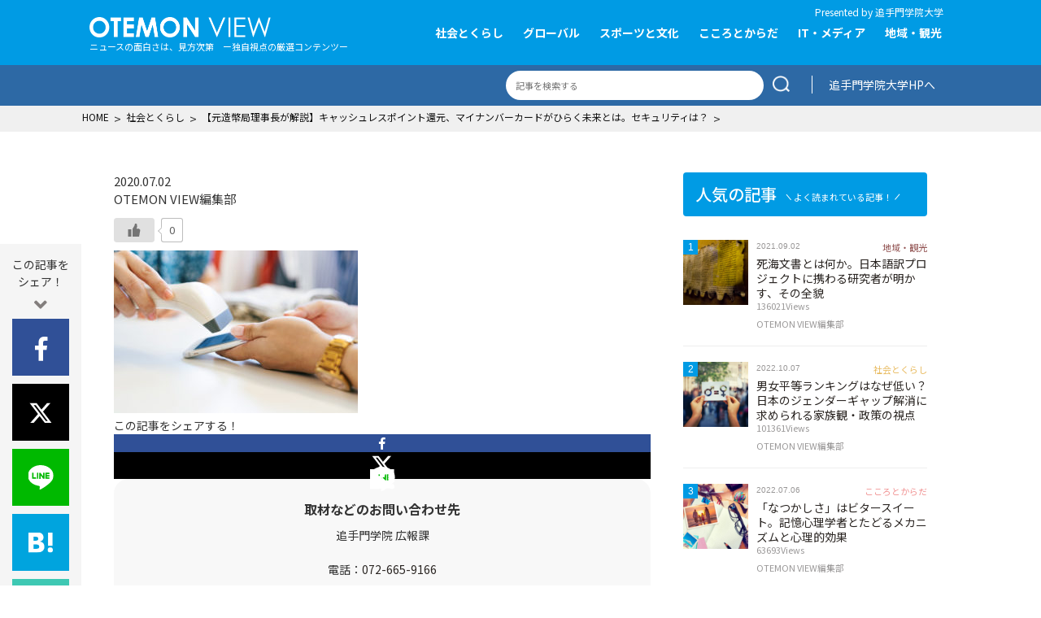

--- FILE ---
content_type: text/html; charset=UTF-8
request_url: https://newsmedia.otemon.ac.jp/864/pixta_57010298_m-2/
body_size: 11492
content:
<!DOCTYPE html>
<html lang="ja">
<head>
	<meta charset="utf-8">
	<meta http-equiv="X-UA-Compatible" content="IE=edge">
	<meta name="viewport" content="width=device-width,initial-scale=1.0,maximum-scale=1.0">
	<meta name="format-detection" content="telephone=no">
	<link rel="icon" href="/favicon.ico">
	<link rel="apple-touch-icon" sizes="180x180" href="/apple-touch-icon.png">
	<link rel="shortcut icon" href="/android-touch-icon.png">

	<title>| OTEMON VIEW</title>

		<!-- All in One SEO 4.6.3 - aioseo.com -->
		<meta name="description" content="（写真：PIXTA）" />
		<meta name="robots" content="max-image-preview:large" />
		<link rel="canonical" href="https://newsmedia.otemon.ac.jp/864/pixta_57010298_m-2/" />
		<meta name="generator" content="All in One SEO (AIOSEO) 4.6.3" />
		<meta property="og:locale" content="ja_JP" />
		<meta property="og:site_name" content="OTEMON VIEW" />
		<meta property="og:type" content="university" />
		<meta property="og:title" content="| OTEMON VIEW" />
		<meta property="og:url" content="https://newsmedia.otemon.ac.jp/864/pixta_57010298_m-2/" />
		<meta property="og:image" content="https://newsmedia.otemon.ac.jp/wp-content/uploads/2020/06/cropped-apple-touch-icon.png" />
		<meta property="og:image:secure_url" content="https://newsmedia.otemon.ac.jp/wp-content/uploads/2020/06/cropped-apple-touch-icon.png" />
		<meta property="og:image:width" content="512" />
		<meta property="og:image:height" content="512" />
		<meta name="twitter:card" content="summary" />
		<meta name="twitter:title" content="| OTEMON VIEW" />
		<meta name="twitter:image" content="https://newsmedia.otemon.ac.jp/wp-content/uploads/2020/06/cropped-apple-touch-icon.png" />
		<script type="application/ld+json" class="aioseo-schema">
			{"@context":"https:\/\/schema.org","@graph":[{"@type":"BreadcrumbList","@id":"https:\/\/newsmedia.otemon.ac.jp\/864\/pixta_57010298_m-2\/#breadcrumblist","itemListElement":[{"@type":"ListItem","@id":"https:\/\/newsmedia.otemon.ac.jp\/#listItem","position":1,"name":"\u5bb6","item":"https:\/\/newsmedia.otemon.ac.jp\/","nextItem":"https:\/\/newsmedia.otemon.ac.jp\/864\/pixta_57010298_m-2\/#listItem"},{"@type":"ListItem","@id":"https:\/\/newsmedia.otemon.ac.jp\/864\/pixta_57010298_m-2\/#listItem","position":2,"previousItem":"https:\/\/newsmedia.otemon.ac.jp\/#listItem"}]},{"@type":"ItemPage","@id":"https:\/\/newsmedia.otemon.ac.jp\/864\/pixta_57010298_m-2\/#itempage","url":"https:\/\/newsmedia.otemon.ac.jp\/864\/pixta_57010298_m-2\/","name":"| OTEMON VIEW","description":"\uff08\u5199\u771f\uff1aPIXTA\uff09","inLanguage":"ja","isPartOf":{"@id":"https:\/\/newsmedia.otemon.ac.jp\/#website"},"breadcrumb":{"@id":"https:\/\/newsmedia.otemon.ac.jp\/864\/pixta_57010298_m-2\/#breadcrumblist"},"author":{"@id":"https:\/\/newsmedia.otemon.ac.jp\/author\/wpotemonview\/#author"},"creator":{"@id":"https:\/\/newsmedia.otemon.ac.jp\/author\/wpotemonview\/#author"},"datePublished":"2020-07-02T02:45:38+09:00","dateModified":"2020-07-02T02:46:24+09:00"},{"@type":"Organization","@id":"https:\/\/newsmedia.otemon.ac.jp\/#organization","name":"\u8ffd\u624b\u9580\u5b66\u9662\u5927\u5b66","url":"https:\/\/newsmedia.otemon.ac.jp\/","logo":{"@type":"ImageObject","url":"https:\/\/newsmedia.otemon.ac.jp\/wp-content\/uploads\/2020\/10\/apple-touch-icon.png","@id":"https:\/\/newsmedia.otemon.ac.jp\/864\/pixta_57010298_m-2\/#organizationLogo","width":180,"height":180},"image":{"@id":"https:\/\/newsmedia.otemon.ac.jp\/864\/pixta_57010298_m-2\/#organizationLogo"}},{"@type":"Person","@id":"https:\/\/newsmedia.otemon.ac.jp\/author\/wpotemonview\/#author","url":"https:\/\/newsmedia.otemon.ac.jp\/author\/wpotemonview\/","name":"wpotemonview","image":{"@type":"ImageObject","@id":"https:\/\/newsmedia.otemon.ac.jp\/864\/pixta_57010298_m-2\/#authorImage","url":"https:\/\/secure.gravatar.com\/avatar\/3c2a52a50f3f2e0127426bcc63ab00f5?s=96&d=mm&r=g","width":96,"height":96,"caption":"wpotemonview"}},{"@type":"WebSite","@id":"https:\/\/newsmedia.otemon.ac.jp\/#website","url":"https:\/\/newsmedia.otemon.ac.jp\/","name":"OTEMON VIEW","description":"\u30cb\u30e5\u30fc\u30b9\u306e\u9762\u767d\u3055\u306f\u3001\u898b\u65b9\u6b21\u7b2c\u3002\u65e5\u3005\u79fb\u308a\u5909\u308f\u308b\u4e16\u306e\u4e2d\u306e\u51fa\u6765\u4e8b\u3092\u3001\u8ffd\u624b\u9580\u5b66\u9662\u5927\u5b66\u306e\u6559\u54e1\u3089\u304c\u5c02\u9580\u7684\u77e5\u898b\u306b\u57fa\u3065\u3044\u3066\u8aad\u307f\u89e3\u304d\u3001\u72ec\u81ea\u306e\u30cb\u30e5\u30fc\u30b9\u3068\u3057\u3066\u63d0\u793a\u3057\u307e\u3059\u3002","inLanguage":"ja","publisher":{"@id":"https:\/\/newsmedia.otemon.ac.jp\/#organization"}}]}
		</script>
		<!-- All in One SEO -->

<style id='classic-theme-styles-inline-css' type='text/css'>
/*! This file is auto-generated */
.wp-block-button__link{color:#fff;background-color:#32373c;border-radius:9999px;box-shadow:none;text-decoration:none;padding:calc(.667em + 2px) calc(1.333em + 2px);font-size:1.125em}.wp-block-file__button{background:#32373c;color:#fff;text-decoration:none}
</style>
<style id='global-styles-inline-css' type='text/css'>
body{--wp--preset--color--black: #000000;--wp--preset--color--cyan-bluish-gray: #abb8c3;--wp--preset--color--white: #ffffff;--wp--preset--color--pale-pink: #f78da7;--wp--preset--color--vivid-red: #cf2e2e;--wp--preset--color--luminous-vivid-orange: #ff6900;--wp--preset--color--luminous-vivid-amber: #fcb900;--wp--preset--color--light-green-cyan: #7bdcb5;--wp--preset--color--vivid-green-cyan: #00d084;--wp--preset--color--pale-cyan-blue: #8ed1fc;--wp--preset--color--vivid-cyan-blue: #0693e3;--wp--preset--color--vivid-purple: #9b51e0;--wp--preset--gradient--vivid-cyan-blue-to-vivid-purple: linear-gradient(135deg,rgba(6,147,227,1) 0%,rgb(155,81,224) 100%);--wp--preset--gradient--light-green-cyan-to-vivid-green-cyan: linear-gradient(135deg,rgb(122,220,180) 0%,rgb(0,208,130) 100%);--wp--preset--gradient--luminous-vivid-amber-to-luminous-vivid-orange: linear-gradient(135deg,rgba(252,185,0,1) 0%,rgba(255,105,0,1) 100%);--wp--preset--gradient--luminous-vivid-orange-to-vivid-red: linear-gradient(135deg,rgba(255,105,0,1) 0%,rgb(207,46,46) 100%);--wp--preset--gradient--very-light-gray-to-cyan-bluish-gray: linear-gradient(135deg,rgb(238,238,238) 0%,rgb(169,184,195) 100%);--wp--preset--gradient--cool-to-warm-spectrum: linear-gradient(135deg,rgb(74,234,220) 0%,rgb(151,120,209) 20%,rgb(207,42,186) 40%,rgb(238,44,130) 60%,rgb(251,105,98) 80%,rgb(254,248,76) 100%);--wp--preset--gradient--blush-light-purple: linear-gradient(135deg,rgb(255,206,236) 0%,rgb(152,150,240) 100%);--wp--preset--gradient--blush-bordeaux: linear-gradient(135deg,rgb(254,205,165) 0%,rgb(254,45,45) 50%,rgb(107,0,62) 100%);--wp--preset--gradient--luminous-dusk: linear-gradient(135deg,rgb(255,203,112) 0%,rgb(199,81,192) 50%,rgb(65,88,208) 100%);--wp--preset--gradient--pale-ocean: linear-gradient(135deg,rgb(255,245,203) 0%,rgb(182,227,212) 50%,rgb(51,167,181) 100%);--wp--preset--gradient--electric-grass: linear-gradient(135deg,rgb(202,248,128) 0%,rgb(113,206,126) 100%);--wp--preset--gradient--midnight: linear-gradient(135deg,rgb(2,3,129) 0%,rgb(40,116,252) 100%);--wp--preset--font-size--small: 13px;--wp--preset--font-size--medium: 20px;--wp--preset--font-size--large: 36px;--wp--preset--font-size--x-large: 42px;--wp--preset--spacing--20: 0.44rem;--wp--preset--spacing--30: 0.67rem;--wp--preset--spacing--40: 1rem;--wp--preset--spacing--50: 1.5rem;--wp--preset--spacing--60: 2.25rem;--wp--preset--spacing--70: 3.38rem;--wp--preset--spacing--80: 5.06rem;--wp--preset--shadow--natural: 6px 6px 9px rgba(0, 0, 0, 0.2);--wp--preset--shadow--deep: 12px 12px 50px rgba(0, 0, 0, 0.4);--wp--preset--shadow--sharp: 6px 6px 0px rgba(0, 0, 0, 0.2);--wp--preset--shadow--outlined: 6px 6px 0px -3px rgba(255, 255, 255, 1), 6px 6px rgba(0, 0, 0, 1);--wp--preset--shadow--crisp: 6px 6px 0px rgba(0, 0, 0, 1);}:where(.is-layout-flex){gap: 0.5em;}:where(.is-layout-grid){gap: 0.5em;}body .is-layout-flex{display: flex;}body .is-layout-flex{flex-wrap: wrap;align-items: center;}body .is-layout-flex > *{margin: 0;}body .is-layout-grid{display: grid;}body .is-layout-grid > *{margin: 0;}:where(.wp-block-columns.is-layout-flex){gap: 2em;}:where(.wp-block-columns.is-layout-grid){gap: 2em;}:where(.wp-block-post-template.is-layout-flex){gap: 1.25em;}:where(.wp-block-post-template.is-layout-grid){gap: 1.25em;}.has-black-color{color: var(--wp--preset--color--black) !important;}.has-cyan-bluish-gray-color{color: var(--wp--preset--color--cyan-bluish-gray) !important;}.has-white-color{color: var(--wp--preset--color--white) !important;}.has-pale-pink-color{color: var(--wp--preset--color--pale-pink) !important;}.has-vivid-red-color{color: var(--wp--preset--color--vivid-red) !important;}.has-luminous-vivid-orange-color{color: var(--wp--preset--color--luminous-vivid-orange) !important;}.has-luminous-vivid-amber-color{color: var(--wp--preset--color--luminous-vivid-amber) !important;}.has-light-green-cyan-color{color: var(--wp--preset--color--light-green-cyan) !important;}.has-vivid-green-cyan-color{color: var(--wp--preset--color--vivid-green-cyan) !important;}.has-pale-cyan-blue-color{color: var(--wp--preset--color--pale-cyan-blue) !important;}.has-vivid-cyan-blue-color{color: var(--wp--preset--color--vivid-cyan-blue) !important;}.has-vivid-purple-color{color: var(--wp--preset--color--vivid-purple) !important;}.has-black-background-color{background-color: var(--wp--preset--color--black) !important;}.has-cyan-bluish-gray-background-color{background-color: var(--wp--preset--color--cyan-bluish-gray) !important;}.has-white-background-color{background-color: var(--wp--preset--color--white) !important;}.has-pale-pink-background-color{background-color: var(--wp--preset--color--pale-pink) !important;}.has-vivid-red-background-color{background-color: var(--wp--preset--color--vivid-red) !important;}.has-luminous-vivid-orange-background-color{background-color: var(--wp--preset--color--luminous-vivid-orange) !important;}.has-luminous-vivid-amber-background-color{background-color: var(--wp--preset--color--luminous-vivid-amber) !important;}.has-light-green-cyan-background-color{background-color: var(--wp--preset--color--light-green-cyan) !important;}.has-vivid-green-cyan-background-color{background-color: var(--wp--preset--color--vivid-green-cyan) !important;}.has-pale-cyan-blue-background-color{background-color: var(--wp--preset--color--pale-cyan-blue) !important;}.has-vivid-cyan-blue-background-color{background-color: var(--wp--preset--color--vivid-cyan-blue) !important;}.has-vivid-purple-background-color{background-color: var(--wp--preset--color--vivid-purple) !important;}.has-black-border-color{border-color: var(--wp--preset--color--black) !important;}.has-cyan-bluish-gray-border-color{border-color: var(--wp--preset--color--cyan-bluish-gray) !important;}.has-white-border-color{border-color: var(--wp--preset--color--white) !important;}.has-pale-pink-border-color{border-color: var(--wp--preset--color--pale-pink) !important;}.has-vivid-red-border-color{border-color: var(--wp--preset--color--vivid-red) !important;}.has-luminous-vivid-orange-border-color{border-color: var(--wp--preset--color--luminous-vivid-orange) !important;}.has-luminous-vivid-amber-border-color{border-color: var(--wp--preset--color--luminous-vivid-amber) !important;}.has-light-green-cyan-border-color{border-color: var(--wp--preset--color--light-green-cyan) !important;}.has-vivid-green-cyan-border-color{border-color: var(--wp--preset--color--vivid-green-cyan) !important;}.has-pale-cyan-blue-border-color{border-color: var(--wp--preset--color--pale-cyan-blue) !important;}.has-vivid-cyan-blue-border-color{border-color: var(--wp--preset--color--vivid-cyan-blue) !important;}.has-vivid-purple-border-color{border-color: var(--wp--preset--color--vivid-purple) !important;}.has-vivid-cyan-blue-to-vivid-purple-gradient-background{background: var(--wp--preset--gradient--vivid-cyan-blue-to-vivid-purple) !important;}.has-light-green-cyan-to-vivid-green-cyan-gradient-background{background: var(--wp--preset--gradient--light-green-cyan-to-vivid-green-cyan) !important;}.has-luminous-vivid-amber-to-luminous-vivid-orange-gradient-background{background: var(--wp--preset--gradient--luminous-vivid-amber-to-luminous-vivid-orange) !important;}.has-luminous-vivid-orange-to-vivid-red-gradient-background{background: var(--wp--preset--gradient--luminous-vivid-orange-to-vivid-red) !important;}.has-very-light-gray-to-cyan-bluish-gray-gradient-background{background: var(--wp--preset--gradient--very-light-gray-to-cyan-bluish-gray) !important;}.has-cool-to-warm-spectrum-gradient-background{background: var(--wp--preset--gradient--cool-to-warm-spectrum) !important;}.has-blush-light-purple-gradient-background{background: var(--wp--preset--gradient--blush-light-purple) !important;}.has-blush-bordeaux-gradient-background{background: var(--wp--preset--gradient--blush-bordeaux) !important;}.has-luminous-dusk-gradient-background{background: var(--wp--preset--gradient--luminous-dusk) !important;}.has-pale-ocean-gradient-background{background: var(--wp--preset--gradient--pale-ocean) !important;}.has-electric-grass-gradient-background{background: var(--wp--preset--gradient--electric-grass) !important;}.has-midnight-gradient-background{background: var(--wp--preset--gradient--midnight) !important;}.has-small-font-size{font-size: var(--wp--preset--font-size--small) !important;}.has-medium-font-size{font-size: var(--wp--preset--font-size--medium) !important;}.has-large-font-size{font-size: var(--wp--preset--font-size--large) !important;}.has-x-large-font-size{font-size: var(--wp--preset--font-size--x-large) !important;}
.wp-block-navigation a:where(:not(.wp-element-button)){color: inherit;}
:where(.wp-block-post-template.is-layout-flex){gap: 1.25em;}:where(.wp-block-post-template.is-layout-grid){gap: 1.25em;}
:where(.wp-block-columns.is-layout-flex){gap: 2em;}:where(.wp-block-columns.is-layout-grid){gap: 2em;}
.wp-block-pullquote{font-size: 1.5em;line-height: 1.6;}
</style>
<link rel='stylesheet' id='wp-ulike-css' href='https://newsmedia.otemon.ac.jp/wp-content/plugins/wp-ulike/assets/css/wp-ulike.min.css?ver=4.7.0' type='text/css' media='all' />
<link rel='stylesheet' id='wordpress-popular-posts-css-css' href='https://newsmedia.otemon.ac.jp/wp-content/plugins/wordpress-popular-posts/assets/css/wpp.css?ver=6.4.2' type='text/css' media='all' />
<link rel='stylesheet' id='fontawesome-css-css' href='//use.fontawesome.com/releases/v5.6.1/css/all.css?ver=6.5.7' type='text/css' media='all' />
<link rel='stylesheet' id='googlefont-css' href='//fonts.googleapis.com/css2?family=Noto+Sans+JP%3Awght%40100%3B300%3B400%3B500%3B700%3B900&#038;Lato:wght@400;900&#038;display=swap&#038;ver=6.5.7' type='text/css' media='all' />
<link rel='stylesheet' id='main-style-css' href='https://newsmedia.otemon.ac.jp/wp-content/themes/otemon/assets/css/main.css?ver=1768411904' type='text/css' media='all' />
<script type="text/javascript" src="https://newsmedia.otemon.ac.jp/wp-includes/js/jquery/jquery.min.js?ver=3.7.1" id="jquery-core-js"></script>
<script type="text/javascript" src="https://newsmedia.otemon.ac.jp/wp-includes/js/jquery/jquery-migrate.min.js?ver=3.4.1" id="jquery-migrate-js"></script>
<script type="application/json" id="wpp-json">

{"sampling_active":0,"sampling_rate":100,"ajax_url":"https:\/\/newsmedia.otemon.ac.jp\/wp-json\/wordpress-popular-posts\/v1\/popular-posts","api_url":"https:\/\/newsmedia.otemon.ac.jp\/wp-json\/wordpress-popular-posts","ID":870,"token":"8d66a667ec","lang":0,"debug":0}

</script>
<script type="text/javascript" src="https://newsmedia.otemon.ac.jp/wp-content/plugins/wordpress-popular-posts/assets/js/wpp.min.js?ver=6.4.2" id="wpp-js-js"></script>
<script type="text/javascript" src="https://newsmedia.otemon.ac.jp/wp-content/themes/otemon/assets/js/jquery.min.js?ver=6.5.7" id="jquery-script-js"></script>
<link rel="EditURI" type="application/rsd+xml" title="RSD" href="https://newsmedia.otemon.ac.jp/xmlrpc.php?rsd" />
            <style id="wpp-loading-animation-styles">@-webkit-keyframes bgslide{from{background-position-x:0}to{background-position-x:-200%}}@keyframes bgslide{from{background-position-x:0}to{background-position-x:-200%}}.wpp-widget-placeholder,.wpp-widget-block-placeholder,.wpp-shortcode-placeholder{margin:0 auto;width:60px;height:3px;background:#dd3737;background:linear-gradient(90deg,#dd3737 0%,#571313 10%,#dd3737 100%);background-size:200% auto;border-radius:3px;-webkit-animation:bgslide 1s infinite linear;animation:bgslide 1s infinite linear}</style>
            <style type="text/css">a.nordot-read-more { }</style>
	<meta name="google-site-verification" content="ecQnXLOVPj6NMZheytSl7kzR8n_KP223gLfdHqw4PGg" />

	<!-- Global site tag (gtag.js) - Google Analytics -->
	<!--script src="https://www.googletagmanager.com/gtag/js?id=UA-7750700-10"></script>
	<script>
	  window.dataLayer = window.dataLayer || [];
	  function gtag(){dataLayer.push(arguments);}
	  gtag('js', new Date());

	  gtag('config', 'UA-7750700-10');
	</script--> 
<!-- Google tag (gtag.js) -->
<script async src="https://www.googletagmanager.com/gtag/js?id=G-VQW2F1KB9P"></script>
<script>
  window.dataLayer = window.dataLayer || [];
  function gtag(){dataLayer.push(arguments);}
  gtag('js', new Date());

  gtag('config', 'G-VQW2F1KB9P');
  gtag('config', 'UA-7750700-10');
</script>

</head>

<body class="attachment attachment-template-default single single-attachment postid-870 attachmentid-870 attachment-jpeg">

<header id="site-header" role="banner">
	<div class="header-inner section-inner">
		<div class="header-titles">
			<div class="site-title"><a href="https://newsmedia.otemon.ac.jp">OTEMON View 追手門学院大学</a></div>
            <p class="tagline only-pc">ニュースの面白さは、見方次第　ー独自視点の厳選コンテンツー</p>
		</div>
		<div class="author">
			<small>Presented by <br><a href="https://www.otemon.ac.jp/" target="_blank">追手門学院大学</a></small>
		</div>
		<div class="toggle nav-toggle mobile-nav-toggle">
			<span></span>
			<span></span>
			<span></span>
		</div>
		<div class="header-navigation-wrapper">
			<div class="inner">
				 <form role="search" method="get" class="search-form" action="https://newsmedia.otemon.ac.jp/">
				<label>
					<span class="screen-reader-text">検索:</span>
					<input type="search" class="search-field" placeholder="検索&hellip;" value="" name="s" />
				</label>
				<input type="submit" class="search-submit" value="検索" />
			</form> 				<nav class="primary-menu-wrapper" role="navigation">
					<ul id="gnav" class="gnav"><li id="menu-item-19" class="menu-item menu-item-type-taxonomy menu-item-object-category menu-item-19"><a href="https://newsmedia.otemon.ac.jp/cat/society/">社会とくらし</a></li>
<li id="menu-item-16" class="menu-item menu-item-type-taxonomy menu-item-object-category menu-item-16"><a href="https://newsmedia.otemon.ac.jp/cat/global/">グローバル</a></li>
<li id="menu-item-17" class="menu-item menu-item-type-taxonomy menu-item-object-category menu-item-17"><a href="https://newsmedia.otemon.ac.jp/cat/culture/">スポーツと文化</a></li>
<li id="menu-item-15" class="menu-item menu-item-type-taxonomy menu-item-object-category menu-item-15"><a href="https://newsmedia.otemon.ac.jp/cat/health/">こころとからだ</a></li>
<li id="menu-item-14" class="menu-item menu-item-type-taxonomy menu-item-object-category menu-item-14"><a href="https://newsmedia.otemon.ac.jp/cat/media/">IT・メディア</a></li>
<li id="menu-item-18" class="menu-item menu-item-type-taxonomy menu-item-object-category menu-item-18"><a href="https://newsmedia.otemon.ac.jp/cat/community/">地域・観光</a></li>
<li id="menu-item-81" class="only-sp menu-item menu-item-type-post_type menu-item-object-page menu-item-81"><a href="https://newsmedia.otemon.ac.jp/about/">OTEMON VIEWについて</a></li>
<li id="menu-item-80" class="only-sp menu-item menu-item-type-post_type menu-item-object-page menu-item-80"><a href="https://newsmedia.otemon.ac.jp/policy/">サイトポリシー</a></li>
</ul>				</nav><!-- .primary-menu-wrapper -->
				<a href="https://www.otemon.ac.jp/" class="btn-normal">追手門学院大学HPへ</a>
				<a href="/contact/" class="btn-normal btn-normal2">取材などのお問い合わせ</a>
				<div class="snsshare">
					 <div class="textwidget custom-html-widget"><h5>
	FOLLOW US
</h5>
<ul>
	<li class="fb"><a href="https://www.facebook.com/OtemonGakuinUniversity" rel="nofollow noopener" target="_blank"><i class="fab fa-facebook-f"></i></a></li>
	<li class="tw"><a href="https://twitter.com/otemon_gakuin_u" rel="nofollow noopener" target="_blank"><i class="fab " style="background: url(/wp-content/themes/otemon/assets/img/x-twitter-g.svg) no-repeat 0px 2px; width: 24px; height: 24px;"></i></a></li>
</ul></div> 				</div>
			</div><!--.inner-->
		</div>
	</div>
	<div class="options">
		<div class="section-inner">
			 <form role="search" method="get" class="search-form" action="https://newsmedia.otemon.ac.jp/">
				<label>
					<span class="screen-reader-text">検索:</span>
					<input type="search" class="search-field" placeholder="検索&hellip;" value="" name="s" />
				</label>
				<input type="submit" class="search-submit" value="検索" />
			</form> 			<div class="link-otemon">
				<a href="https://www.otemon.ac.jp/" onclick="ga('send','event','link','outbound','otemonuniv', 1);" target="_blank">追手門学院大学HPへ</a>
			</div>
		</div>
	</div>
		<div class="breadcrumb-area only-pc">
		<div class="breadcrumb-inner">
            <div class="breadcrumbs-list">
                <!-- Breadcrumb NavXT 7.3.0 -->
<span property="itemListElement" typeof="ListItem"><a property="item" typeof="WebPage" title="Go to OTEMON VIEW." href="https://newsmedia.otemon.ac.jp" class="home" ><span property="name">HOME</span></a><meta property="position" content="1"></span> &gt; <span property="itemListElement" typeof="ListItem"><a property="item" typeof="WebPage" title="Go to the 社会とくらし category archives." href="https://newsmedia.otemon.ac.jp/cat/society/" class="taxonomy category" ><span property="name">社会とくらし</span></a><meta property="position" content="2"></span> &gt; <span property="itemListElement" typeof="ListItem"><a property="item" typeof="WebPage" title="Go to 【元造幣局理事長が解説】キャッシュレスポイント還元、マイナンバーカードがひらく未来とは。セキュリティは？." href="https://newsmedia.otemon.ac.jp/864/" class="post post-post" ><span property="name">【元造幣局理事長が解説】キャッシュレスポイント還元、マイナンバーカードがひらく未来とは。セキュリティは？</span></a><meta property="position" content="3"></span> &gt; <span property="itemListElement" typeof="ListItem"><span property="name" class="post post-attachment current-item"></span><meta property="url" content="https://newsmedia.otemon.ac.jp/864/pixta_57010298_m-2/"><meta property="position" content="4"></span>            </div>
		</div>
	</div>
	</header>

<div id="primary" class="content-area">
	<!-- [ CONTENT ] -->
	<main id="site-content" role="main">

		
<article class="post-870 attachment type-attachment status-inherit hentry" id="post-870">

	<header class="entry-header">
		<div class="entry-header-inner">
			<div class="entry-meta">
				<time datetime="2020.07.02" class="datetime">2020.07.02</time><br>
									<span class="publisher">OTEMON VIEW編集部</span>
				
						<div class="wpulike wpulike-default " ><div class="wp_ulike_general_class wp_ulike_is_not_liked"><button type="button"
					aria-label="いいねボタン"
					data-ulike-id="870"
					data-ulike-nonce="814e6b1c3c"
					data-ulike-type="post"
					data-ulike-template="wpulike-default"
					data-ulike-display-likers=""
					data-ulike-likers-style="popover"
					class="wp_ulike_btn wp_ulike_put_image wp_post_btn_870"></button><span class="count-box wp_ulike_counter_up" data-ulike-counter-value="0"></span>			</div></div>
				</div>
			<h1></h1>
		</div>
	</header>


		<div class="entry-content">
		<p class="attachment"><a href='https://newsmedia.otemon.ac.jp/wp-content/uploads/2020/07/pixta_57010298_M-2.jpg'><img fetchpriority="high" decoding="async" width="300" height="200" src="https://newsmedia.otemon.ac.jp/wp-content/uploads/2020/07/pixta_57010298_M-2-300x200.jpg" class="attachment-medium size-medium" alt="キャッシュレスポイント還元事業とは？" /></a></p>
	</div>



<div class="rating">
</div>

	<footer class="entry-footer">
		<div class="snsbox">
			<h3>この記事をシェアする！</h3>
			<ul>
				<li class="fb"><a href="https://www.facebook.com/share.php?u=https://newsmedia.otemon.ac.jp/864/pixta_57010298_m-2/" rel="nofollow" target="_blank"><i class="fab fa-facebook-f"></i></a></li>
				<li class="tw"><a href="https://twitter.com/share?text=&url=https://newsmedia.otemon.ac.jp/864/pixta_57010298_m-2/" rel="nofollow" target="_blank"><i class="fab " style="background: url(/wp-content/themes/otemon/assets/img/x-twitter-w.svg) no-repeat 0px 2px; width: 28px; height: 28px; "></i></a></li>
				<li class="line"><a href="https://social-plugins.line.me/lineit/share?url={https://newsmedia.otemon.ac.jp/864/pixta_57010298_m-2/}" rel="nofollow"><i class="ico ico-line"></i></a></li>
				<li class="hatena"><a href="https://b.hatena.ne.jp/add?mode=confirm&amp;url=https://newsmedia.otemon.ac.jp/864/pixta_57010298_m-2/" rel="nofollow" target="_blank"><i class="ico ico-hatena"></i></a></li>
				<li class="note"><a href="https://note.com/intent/post?url=https://newsmedia.otemon.ac.jp/864/pixta_57010298_m-2/" rel="nofollow" target="_blank"><i class="ico ico-note"></i></a></li>
			</ul>
		</div>

		
		 <div class="textwidget custom-html-widget"><div class="press">
	<h3>取材などのお問い合わせ先</h3>
	<p>追手門学院  広報課<br><br>電話：<a href="tel:072-665-9166">072-665-9166</a><br><br>メール：<a href="mailto:koho@otemon.ac.jp">koho@otemon.ac.jp</a>
	</p>
	<div class="link-otemon">
				<a href="https://www.otemon.ac.jp/" onclick="ga('send','event','link','outbound','otemonuniv', 1);" target="_blank" rel="noopener">追手門学院大学HPへ</a>
			</div>
	</div></div> 	</footer>

</article>
		<div class="breadcrumb-area only-sp">
		<div class="breadcrumb-inner">
            <div class="breadcrumbs-list">
                <!-- Breadcrumb NavXT 7.3.0 -->
<span property="itemListElement" typeof="ListItem"><a property="item" typeof="WebPage" title="Go to OTEMON VIEW." href="https://newsmedia.otemon.ac.jp" class="home" ><span property="name">HOME</span></a><meta property="position" content="1"></span> &gt; <span property="itemListElement" typeof="ListItem"><a property="item" typeof="WebPage" title="Go to the 社会とくらし category archives." href="https://newsmedia.otemon.ac.jp/cat/society/" class="taxonomy category" ><span property="name">社会とくらし</span></a><meta property="position" content="2"></span> &gt; <span property="itemListElement" typeof="ListItem"><a property="item" typeof="WebPage" title="Go to 【元造幣局理事長が解説】キャッシュレスポイント還元、マイナンバーカードがひらく未来とは。セキュリティは？." href="https://newsmedia.otemon.ac.jp/864/" class="post post-post" ><span property="name">【元造幣局理事長が解説】キャッシュレスポイント還元、マイナンバーカードがひらく未来とは。セキュリティは？</span></a><meta property="position" content="3"></span> &gt; <span property="itemListElement" typeof="ListItem"><span property="name" class="post post-attachment current-item"></span><meta property="url" content="https://newsmedia.otemon.ac.jp/864/pixta_57010298_m-2/"><meta property="position" content="4"></span>            </div>
		</div>
	</div>
	

				<div class="related-posts only-pc">
			<h3>関連記事<small>こちらの記事もおすすめです!</small></h3>
			<div class="list archives">
				<article id="post-3803">
<a href="https://newsmedia.otemon.ac.jp/3803/">
<span class="badge"></span><div class="post-thumbnail"><img src="https://newsmedia.otemon.ac.jp/wp-content/uploads/2025/10/20251030-1-200x200.jpg" alt="ロボット（AI）と人は、愛し合えるのか？ 心に寄り添うコミュニケーションロボットと描く未来"></div>
<header class="entry-header">
<div class="entry-meta">
<time datetime="2025.11.04" class="datetime">2025.11.04</time>
<ul class="category">
<li class="cat cat-media">IT・メディア</li>
</ul>
</div>
<div class="entry-title">ロボット（AI）と人は、愛し合えるのか？ 心に寄り添うコミュニケーションロボットと描く未来</div>
<div class="entry-author">
<span class="publisher">OTEMON VIEW編集部</span>
<span class="department">理工学部</span>
<span class="name">高橋　英之</span>
</div>
</header>
</a>
</article>

<article id="post-3786">
<a href="https://newsmedia.otemon.ac.jp/3786/">
<span class="badge"></span><div class="post-thumbnail"><img src="https://newsmedia.otemon.ac.jp/wp-content/uploads/2025/10/20251007-1-200x200.jpg" alt="比喩表現の心理学 ― AIが人間に近づくヒントは「心の読み合い」にあった！？ ―"></div>
<header class="entry-header">
<div class="entry-meta">
<time datetime="2025.10.20" class="datetime">2025.10.20</time>
<ul class="category">
<li class="cat cat-media">IT・メディア</li>
</ul>
</div>
<div class="entry-title">比喩表現の心理学 ― AIが人間に近づくヒントは「心の読み合い」にあった！？ ―</div>
<div class="entry-author">
<span class="publisher">OTEMON VIEW編集部</span>
<span class="department">心理学部</span>
<span class="name">岡　隆之介</span>
</div>
</header>
</a>
</article>

<article id="post-3757">
<a href="https://newsmedia.otemon.ac.jp/3757/">
<span class="badge"></span><div class="post-thumbnail"><img src="https://newsmedia.otemon.ac.jp/wp-content/uploads/2025/05/20250528-1-200x200.jpg" alt="止まらない上下水道管老朽化と問われる公共サービス。持続可能な経営に必要な改革を考える。"></div>
<header class="entry-header">
<div class="entry-meta">
<time datetime="2025.06.18" class="datetime">2025.06.18</time>
<ul class="category">
<li class="cat cat-community">地域・観光</li>
</ul>
</div>
<div class="entry-title">止まらない上下水道管老朽化と問われる公共サービス。持続可能な経営に必要な改革を考える。</div>
<div class="entry-author">
<span class="publisher">OTEMON VIEW編集部</span>
<span class="department">地域創造学部　地域創造学科</span>
<span class="name">藤原 直樹</span>
</div>
</header>
</a>
</article>

<article id="post-3712">
<a href="https://newsmedia.otemon.ac.jp/3712/">
<span class="badge"></span><div class="post-thumbnail"><img src="https://newsmedia.otemon.ac.jp/wp-content/uploads/2025/04/20250417-1-200x200.png" alt="次世代エネルギーとして期待されるフュージョンエネルギー。核融合技術の可能性とGXを支える未来への挑戦"></div>
<header class="entry-header">
<div class="entry-meta">
<time datetime="2025.06.05" class="datetime">2025.06.05</time>
<ul class="category">
<li class="cat cat-global">グローバル</li>
</ul>
</div>
<div class="entry-title">次世代エネルギーとして期待されるフュージョンエネルギー。核融合技術の可能性とGXを支える未来への挑戦</div>
<div class="entry-author">
<span class="publisher">OTEMON VIEW編集部</span>
<span class="department">理工学部</span>
<span class="name">上田　良夫</span>
</div>
</header>
</a>
</article>

<article id="post-3750">
<a href="https://newsmedia.otemon.ac.jp/3750/">
<span class="badge"></span><div class="post-thumbnail"><img src="https://newsmedia.otemon.ac.jp/wp-content/uploads/2025/05/20250515-1-200x200.jpg" alt="未来社会を支える無線通信とは？「高信頼制御通信」最前線"></div>
<header class="entry-header">
<div class="entry-meta">
<time datetime="2025.05.23" class="datetime">2025.05.23</time>
<ul class="category">
<li class="cat cat-media">IT・メディア</li>
</ul>
</div>
<div class="entry-title">未来社会を支える無線通信とは？「高信頼制御通信」最前線</div>
<div class="entry-author">
<span class="publisher">OTEMON VIEW編集部</span>
<span class="department">理工学部</span>
<span class="name">片山　正昭</span>
</div>
</header>
</a>
</article>

			</div>
		</div>
		
	</main>
	<!-- [ /CONTENT ] -->

	<aside id="sidebar" class="widget-area" role="complementary" aria-label="Blog Sidebar">
	<div class="popular">
		<h3>人気の記事<small>よく読まれている記事！</small></h3>
		<div class="list archives">
			<article id="post-2016">
<a href="https://newsmedia.otemon.ac.jp/2016/">
<span class="badge">1</span><div class="post-thumbnail"><img src="https://newsmedia.otemon.ac.jp/wp-content/uploads/2021/08/20210826_001-200x200.jpg" alt="死海文書とは何か。日本語訳プロジェクトに携わる研究者が明かす、その全貌"></div>
<header class="entry-header">
<div class="entry-meta">
<time datetime="2021.09.02" class="datetime">2021.09.02</time>
<ul class="category">
<li class="cat cat-community">地域・観光</li>
</ul>
</div>
<h2 class="entry-title">死海文書とは何か。日本語訳プロジェクトに携わる研究者が明かす、その全貌<span class="post_count">136021Views</span></h2>
<div class="entry-author">
<span class="publisher">OTEMON VIEW編集部</span>
<span class="department">基盤教育機構</span>
<span class="name">加藤 哲平</span>
</div>
</header>
</a>
</article>

<article id="post-2613">
<a href="https://newsmedia.otemon.ac.jp/2613/">
<span class="badge">2</span><div class="post-thumbnail"><img src="https://newsmedia.otemon.ac.jp/wp-content/uploads/2022/10/221004-1-200x200.jpg" alt="男女平等ランキングはなぜ低い？日本のジェンダーギャップ解消に求められる家族観・政策の視点"></div>
<header class="entry-header">
<div class="entry-meta">
<time datetime="2022.10.07" class="datetime">2022.10.07</time>
<ul class="category">
<li class="cat cat-society">社会とくらし</li>
</ul>
</div>
<h2 class="entry-title">男女平等ランキングはなぜ低い？日本のジェンダーギャップ解消に求められる家族観・政策の視点<span class="post_count">101361Views</span></h2>
<div class="entry-author">
<span class="publisher">OTEMON VIEW編集部</span>
<span class="department">法学部（2023年4月開設）</span>
<span class="name">三成　美保</span>
</div>
</header>
</a>
</article>

<article id="post-2460">
<a href="https://newsmedia.otemon.ac.jp/2460/">
<span class="badge">3</span><div class="post-thumbnail"><img src="https://newsmedia.otemon.ac.jp/wp-content/uploads/2022/06/20220609-1-200x200.jpg" alt="「なつかしさ」はビタースイート。記憶心理学者とたどるメカニズムと心理的効果"></div>
<header class="entry-header">
<div class="entry-meta">
<time datetime="2022.07.06" class="datetime">2022.07.06</time>
<ul class="category">
<li class="cat cat-health">こころとからだ</li>
</ul>
</div>
<h2 class="entry-title">「なつかしさ」はビタースイート。記憶心理学者とたどるメカニズムと心理的効果<span class="post_count">63693Views</span></h2>
<div class="entry-author">
<span class="publisher">OTEMON VIEW編集部</span>
<span class="department">心理学部</span>
<span class="name">川口　潤</span>
</div>
</header>
</a>
</article>

<article id="post-2720">
<a href="https://newsmedia.otemon.ac.jp/2720/">
<span class="badge">4</span><div class="post-thumbnail"><img src="https://newsmedia.otemon.ac.jp/wp-content/uploads/2022/12/221213-1-200x200.jpg" alt="元マルサの指揮官が語る「国税専門官」の仕事とキャリアパスのリアル。"></div>
<header class="entry-header">
<div class="entry-meta">
<time datetime="2022.12.20" class="datetime">2022.12.20</time>
<ul class="category">
<li class="cat cat-society">社会とくらし</li>
</ul>
</div>
<h2 class="entry-title">元マルサの指揮官が語る「国税専門官」の仕事とキャリアパスのリアル。<span class="post_count">58644Views</span></h2>
<div class="entry-author">
<span class="publisher">OTEMON VIEW編集部</span>
<span class="department">経営学部</span>
<span class="name">百嶋 計</span>
</div>
</header>
</a>
</article>

<article id="post-1016">
<a href="https://newsmedia.otemon.ac.jp/1016/">
<span class="badge">5</span><div class="post-thumbnail"><img src="https://newsmedia.otemon.ac.jp/wp-content/uploads/2020/08/20200823_01-150x150.jpg" alt="すぐそばにある薬害問題。「薬害根絶デー」に考える薬害被害について"></div>
<header class="entry-header">
<div class="entry-meta">
<time datetime="2020.08.24" class="datetime">2020.08.24</time>
<ul class="category">
<li class="cat cat-health">こころとからだ</li>
</ul>
</div>
<h2 class="entry-title">すぐそばにある薬害問題。「薬害根絶デー」に考える薬害被害について<span class="post_count">48550Views</span></h2>
<div class="entry-author">
<span class="publisher">OTEMON VIEW編集部</span>
<span class="department">社会学部</span>
<span class="name">蘭　由岐子</span>
</div>
</header>
</a>
</article>

<article id="post-1960">
<a href="https://newsmedia.otemon.ac.jp/1960/">
<span class="badge">6</span><div class="post-thumbnail"><img src="https://newsmedia.otemon.ac.jp/wp-content/uploads/2021/07/20210713_001-200x200.jpg" alt="「柔道」から「JUDO」へ。オリンピックと共にあった日本のお家芸の過去・現在・未来。"></div>
<header class="entry-header">
<div class="entry-meta">
<time datetime="2021.07.15" class="datetime">2021.07.15</time>
<ul class="category">
<li class="cat cat-culture">スポーツと文化</li>
</ul>
</div>
<h2 class="entry-title">「柔道」から「JUDO」へ。オリンピックと共にあった日本のお家芸の過去・現在・未来。<span class="post_count">44217Views</span></h2>
<div class="entry-author">
<span class="publisher">OTEMON VIEW編集部</span>
<span class="department">社会学部</span>
<span class="name">有山 篤利</span>
</div>
</header>
</a>
</article>

<article id="post-2353">
<a href="https://newsmedia.otemon.ac.jp/2353/">
<span class="badge">7</span><div class="post-thumbnail"><img src="https://newsmedia.otemon.ac.jp/wp-content/uploads/2022/05/20220524-1-200x200.jpg" alt="フェイクニュース、デマツイート。止まらない拡散。その正体に迫る。"></div>
<header class="entry-header">
<div class="entry-meta">
<time datetime="2022.05.26" class="datetime">2022.05.26</time>
<ul class="category">
<li class="cat cat-media">IT・メディア</li>
</ul>
</div>
<h2 class="entry-title">フェイクニュース、デマツイート。止まらない拡散。その正体に迫る。<span class="post_count">43771Views</span></h2>
<div class="entry-author">
<span class="publisher">OTEMON VIEW編集部</span>
<span class="department">心理学部</span>
<span class="name">増井　啓太</span>
</div>
</header>
</a>
</article>

<article id="post-1425">
<a href="https://newsmedia.otemon.ac.jp/1425/">
<span class="badge">8</span><div class="post-thumbnail"><img src="https://newsmedia.otemon.ac.jp/wp-content/uploads/2021/02/20210219_001-150x150.jpg" alt="「半沢直樹」になれない現代人へ。「感情資本」は社会を生き抜くヒント。感情のコントロールとは。"></div>
<header class="entry-header">
<div class="entry-meta">
<time datetime="2021.03.05" class="datetime">2021.03.05</time>
<ul class="category">
<li class="cat cat-society">社会とくらし</li>
</ul>
</div>
<h2 class="entry-title">「半沢直樹」になれない現代人へ。「感情資本」は社会を生き抜くヒント。感情のコントロールとは。<span class="post_count">40604Views</span></h2>
<div class="entry-author">
<span class="publisher">OTEMON VIEW編集部</span>
<span class="department">社会学部</span>
<span class="name">山田　陽子</span>
</div>
</header>
</a>
</article>

<article id="post-2910">
<a href="https://newsmedia.otemon.ac.jp/2910/">
<span class="badge">9</span><div class="post-thumbnail"><img src="https://newsmedia.otemon.ac.jp/wp-content/uploads/2023/07/20230707_1-200x200.jpg" alt="改めて考えるLGBTQ＋。女性同士の親密な関係からみる歴史とその背景"></div>
<header class="entry-header">
<div class="entry-meta">
<time datetime="2023.07.10" class="datetime">2023.07.10</time>
<ul class="category">
<li class="cat cat-society">社会とくらし</li>
</ul>
</div>
<h2 class="entry-title">改めて考えるLGBTQ＋。女性同士の親密な関係からみる歴史とその背景<span class="post_count">37696Views</span></h2>
<div class="entry-author">
<span class="publisher">OTEMON VIEW編集部</span>
<span class="department">社会学部</span>
<span class="name">赤枝　香奈子</span>
</div>
</header>
</a>
</article>

<article id="post-3133">
<a href="https://newsmedia.otemon.ac.jp/3133/">
<span class="badge">10</span><div class="post-thumbnail"><img src="https://newsmedia.otemon.ac.jp/wp-content/uploads/2023/12/20231211-1-200x200.jpg" alt="人生最終段階の倫理と法。―あなたは尊厳死・安楽死をどう考えますか？"></div>
<header class="entry-header">
<div class="entry-meta">
<time datetime="2023.12.19" class="datetime">2023.12.19</time>
<ul class="category">
<li class="cat cat-society">社会とくらし</li>
</ul>
</div>
<h2 class="entry-title">人生最終段階の倫理と法。―あなたは尊厳死・安楽死をどう考えますか？<span class="post_count">36469Views</span></h2>
<div class="entry-author">
<span class="publisher">OTEMON VIEW編集部</span>
<span class="department">法学部</span>
<span class="name">服部　高宏</span>
</div>
</header>
</a>
</article>

		</div>
		<a href="/popular/" class="btn-normal">人気記事をもっと見る</a>
	</div>
</aside><!-- #secondary -->

<style>
.snsbox li.tw a {
	background-color: #000;
}
.twx {
	background: url(/wp-content/themes/otemon/assets/img/x-twitter-w.svg) no-repeat 0px 3px;
	width: 30px;
	height: 30px;
}
@media screen and (max-width: 767px) {
.twx {
	width: 22px;
	height: 22px;
}
}
</style>
	<div class="snsbox floating">
		<h3>この記事をシェア！</h3>
		<ul>
			<li class="fb"><a href="https://www.facebook.com/share.php?u=https://newsmedia.otemon.ac.jp/864/pixta_57010298_m-2/" rel="nofollow" target="_blank"><i class="fab fa-facebook-f"></i></a></li>
			<li class="tw"><a href="https://twitter.com/share?text=&url=https://newsmedia.otemon.ac.jp/864/pixta_57010298_m-2/" rel="nofollow" target="_blank"><i class="fab twx"></i></a></li>
			<li class="line"><a href="https://social-plugins.line.me/lineit/share?url={https://newsmedia.otemon.ac.jp/864/pixta_57010298_m-2/}"><i class="ico ico-line" rel="nofollow"></i></a></li>
			<li class="hatena"><a href="https://b.hatena.ne.jp/add?mode=confirm&amp;url=https://newsmedia.otemon.ac.jp/864/pixta_57010298_m-2/" rel="nofollow" target="_blank"><i class="ico ico-hatena"></i></a></li>
			<li class="note"><a href="https://note.com/intent/post?url=https://newsmedia.otemon.ac.jp/864/pixta_57010298_m-2/" rel="nofollow" target="_blank"><i class="ico ico-note"></i></a></li>
		</ul>
	</div>
</div><!--/#primary-->

<footer id="site-footer" role="contentinfo">
	<div class="section-inner row">
		<div class="sitemap">
			<a href="/contact/" class="btn-media">メディア・報道関係者の皆さまへ<span>取材のお問い合わせ先</span></a>

			<nav class="secondary-menu" role="navigation">
				<h5>カテゴリー</h5>
				<ul id="fnav" class="fnav"><li id="menu-item-20" class="menu-item menu-item-type-taxonomy menu-item-object-category menu-item-20"><a href="https://newsmedia.otemon.ac.jp/cat/society/">社会とくらし</a></li>
<li id="menu-item-23" class="menu-item menu-item-type-taxonomy menu-item-object-category menu-item-23"><a href="https://newsmedia.otemon.ac.jp/cat/global/">グローバル</a></li>
<li id="menu-item-24" class="menu-item menu-item-type-taxonomy menu-item-object-category menu-item-24"><a href="https://newsmedia.otemon.ac.jp/cat/culture/">スポーツと文化</a></li>
<li id="menu-item-22" class="menu-item menu-item-type-taxonomy menu-item-object-category menu-item-22"><a href="https://newsmedia.otemon.ac.jp/cat/health/">こころとからだ</a></li>
<li id="menu-item-21" class="menu-item menu-item-type-taxonomy menu-item-object-category menu-item-21"><a href="https://newsmedia.otemon.ac.jp/cat/media/">IT・メディア</a></li>
<li id="menu-item-25" class="menu-item menu-item-type-taxonomy menu-item-object-category menu-item-25"><a href="https://newsmedia.otemon.ac.jp/cat/community/">地域・観光</a></li>
</ul>				<ul class="fnav2">
					<li><a href="/about/">OTEMON VIEWについて</a></li>
					<li><a href="/policy/">サイトポリシー</a></li>
				</ul>
			</nav>
		</div>
		<div class="snsshare">
			 <div class="textwidget custom-html-widget"><h5>
	FOLLOW US
</h5>
<ul>
	<li class="fb"><a href="https://www.facebook.com/OtemonGakuinUniversity" rel="nofollow noopener" target="_blank"><i class="fab fa-facebook-f"></i></a></li>
	<li class="tw"><a href="https://twitter.com/otemon_gakuin_u" rel="nofollow noopener" target="_blank"><i class="fab " style="background: url(/wp-content/themes/otemon/assets/img/x-twitter-g.svg) no-repeat 0px 2px; width: 24px; height: 24px;"></i></a></li>
</ul></div> 			<div class="site-title"><a href="https://newsmedia.otemon.ac.jp">OTEMON View</a></div>
			<div class="university-logo">
				<a href="https://www.otemon.ac.jp/" onclick="ga('send','event','link','outbound','otemonuniv', 1);" target="_blank"><img src="https://newsmedia.otemon.ac.jp/wp-content/themes/otemon/assets/img/university_logo.png" alt="追手門学院大学"></a>
			</div>
		</div>
	</div>
	<div class="footer-credits">
		<p class="footer-copyright">&copy; 2020 Otemon Gakuin University</p>
	</div><!-- .footer-credits -->
</footer>

<div id="fixed-footer">
	<ul id="fixed-nav" class="fixed-nav"><li id="menu-item-36" class="fixed-home menu-item menu-item-type-custom menu-item-object-custom menu-item-home menu-item-36"><a href="https://newsmedia.otemon.ac.jp/">ホーム</a></li>
<li id="menu-item-38" class="fixed-popular menu-item menu-item-type-post_type menu-item-object-page menu-item-38"><a href="https://newsmedia.otemon.ac.jp/popular/">人気記事</a></li>
<li id="menu-item-1368" class="fixed-recent menu-item menu-item-type-custom menu-item-object-custom menu-item-1368"><a href="https://www.otemon.ac.jp/">追大HP</a></li>
<li id="menu-item-37" class="fixed-contact menu-item menu-item-type-post_type menu-item-object-page menu-item-37"><a href="https://newsmedia.otemon.ac.jp/contact/">取材のお問合せ</a></li>
</ul></div>


<script type="text/javascript" id="wp_ulike-js-extra">
/* <![CDATA[ */
var wp_ulike_params = {"ajax_url":"https:\/\/newsmedia.otemon.ac.jp\/wp-admin\/admin-ajax.php","notifications":"0"};
/* ]]> */
</script>
<script type="text/javascript" src="https://newsmedia.otemon.ac.jp/wp-content/plugins/wp-ulike/assets/js/wp-ulike.min.js?ver=4.7.0" id="wp_ulike-js"></script>
<script type="text/javascript" src="https://newsmedia.otemon.ac.jp/wp-content/themes/otemon/assets/js/main.min.js?ver=1768411904" id="main-script-js"></script>
</body>
</html>

--- FILE ---
content_type: text/css
request_url: https://newsmedia.otemon.ac.jp/wp-content/themes/otemon/assets/css/main.css?ver=1768411904
body_size: 14710
content:
@charset "UTF-8";
/*! normalize.css v8.0.0 | MIT License | github.com/necolas/normalize.css */
/* Document
   ========================================================================== */
/**
 * 1. Correct the line height in all browsers.
 * 2. Prevent adjustments of font size after orientation changes in iOS.
 */
html {
  line-height: 1.15;
  /* 1 */
  -webkit-text-size-adjust: 100%;
  /* 2 */
}

/* Sections
   ========================================================================== */
/**
 * Remove the margin in all browsers.
 */
body {
  margin: 0;
}

/**
 * Correct the font size and margin on `h1` elements within `section` and
 * `article` contexts in Chrome, Firefox, and Safari.
 */
h1 {
  font-size: 2em;
  margin: 0.67em 0;
}

/* Grouping content
   ========================================================================== */
/**
 * 1. Add the correct box sizing in Firefox.
 * 2. Show the overflow in Edge and IE.
 */
hr {
  box-sizing: content-box;
  /* 1 */
  height: 0;
  /* 1 */
  overflow: visible;
  /* 2 */
}

/**
 * 1. Correct the inheritance and scaling of font size in all browsers.
 * 2. Correct the odd `em` font sizing in all browsers.
 */
pre {
  font-family: monospace, monospace;
  /* 1 */
  font-size: 1em;
  /* 2 */
}

/* Text-level semantics
   ========================================================================== */
/**
 * Remove the gray background on active links in IE 10.
 */
a {
  background-color: transparent;
}

/**
 * 1. Remove the bottom border in Chrome 57-
 * 2. Add the correct text decoration in Chrome, Edge, IE, Opera, and Safari.
 */
abbr[title] {
  border-bottom: none;
  /* 1 */
  text-decoration: underline;
  /* 2 */
  text-decoration: underline dotted;
  /* 2 */
}

/**
 * Add the correct font weight in Chrome, Edge, and Safari.
 */
b,
strong {
  font-weight: bolder;
}

/**
 * 1. Correct the inheritance and scaling of font size in all browsers.
 * 2. Correct the odd `em` font sizing in all browsers.
 */
code,
kbd,
samp {
  font-family: monospace, monospace;
  /* 1 */
  font-size: 1em;
  /* 2 */
}

/**
 * Add the correct font size in all browsers.
 */
small {
  font-size: 80%;
}

/**
 * Prevent `sub` and `sup` elements from affecting the line height in
 * all browsers.
 */
sub,
sup {
  font-size: 75%;
  line-height: 0;
  position: relative;
  vertical-align: baseline;
}

sub {
  bottom: -0.25em;
}

sup {
  top: -0.5em;
}

/* Embedded content
   ========================================================================== */
/**
 * Remove the border on images inside links in IE 10.
 */
img {
  border-style: none;
}

/* Forms
   ========================================================================== */
/**
 * 1. Change the font styles in all browsers.
 * 2. Remove the margin in Firefox and Safari.
 */
button,
input,
optgroup,
select,
textarea {
  font-family: inherit;
  /* 1 */
  font-size: 100%;
  /* 1 */
  line-height: 1.15;
  /* 1 */
  margin: 0;
  /* 2 */
}

/**
 * Show the overflow in IE.
 * 1. Show the overflow in Edge.
 */
button,
input {
  /* 1 */
  overflow: visible;
}

/**
 * Remove the inheritance of text transform in Edge, Firefox, and IE.
 * 1. Remove the inheritance of text transform in Firefox.
 */
button,
select {
  /* 1 */
  text-transform: none;
}

/**
 * Correct the inability to style clickable types in iOS and Safari.
 */
button,
[type="button"],
[type="reset"],
[type="submit"] {
  -webkit-appearance: button;
}

/**
 * Remove the inner border and padding in Firefox.
 */
button::-moz-focus-inner,
[type="button"]::-moz-focus-inner,
[type="reset"]::-moz-focus-inner,
[type="submit"]::-moz-focus-inner {
  border-style: none;
  padding: 0;
}

/**
 * Restore the focus styles unset by the previous rule.
 */
button:-moz-focusring,
[type="button"]:-moz-focusring,
[type="reset"]:-moz-focusring,
[type="submit"]:-moz-focusring {
  outline: 1px dotted ButtonText;
}

/**
 * Correct the padding in Firefox.
 */
fieldset {
  padding: 0.35em 0.75em 0.625em;
}

/**
 * 1. Correct the text wrapping in Edge and IE.
 * 2. Correct the color inheritance from `fieldset` elements in IE.
 * 3. Remove the padding so developers are not caught out when they zero out
 *    `fieldset` elements in all browsers.
 */
legend {
  box-sizing: border-box;
  /* 1 */
  color: inherit;
  /* 2 */
  display: table;
  /* 1 */
  max-width: 100%;
  /* 1 */
  padding: 0;
  /* 3 */
  white-space: normal;
  /* 1 */
}

/**
 * Add the correct vertical alignment in Chrome, Firefox, and Opera.
 */
progress {
  vertical-align: baseline;
}

/**
 * Remove the default vertical scrollbar in IE 10+.
 */
textarea {
  overflow: auto;
}

/**
 * 1. Add the correct box sizing in IE 10.
 * 2. Remove the padding in IE 10.
 */
[type="checkbox"],
[type="radio"] {
  box-sizing: border-box;
  /* 1 */
  padding: 0;
  /* 2 */
}

/**
 * Correct the cursor style of increment and decrement buttons in Chrome.
 */
[type="number"]::-webkit-inner-spin-button,
[type="number"]::-webkit-outer-spin-button {
  height: auto;
}

/**
 * 1. Correct the odd appearance in Chrome and Safari.
 * 2. Correct the outline style in Safari.
 */
[type="search"] {
  -webkit-appearance: textfield;
  /* 1 */
  outline-offset: -2px;
  /* 2 */
}

/**
 * Remove the inner padding in Chrome and Safari on macOS.
 */
[type="search"]::-webkit-search-decoration {
  -webkit-appearance: none;
}

/**
 * 1. Correct the inability to style clickable types in iOS and Safari.
 * 2. Change font properties to `inherit` in Safari.
 */
::-webkit-file-upload-button {
  -webkit-appearance: button;
  /* 1 */
  font: inherit;
  /* 2 */
}

/* Interactive
   ========================================================================== */
/*
 * Add the correct display in Edge, IE 10+, and Firefox.
 */
details {
  display: block;
}

/*
 * Add the correct display in all browsers.
 */
summary {
  display: list-item;
}

/* Misc
   ========================================================================== */
/**
 * Add the correct display in IE 10+.
 */
template {
  display: none;
}

/**
 * Add the correct display in IE 10.
 */
[hidden] {
  display: none;
}

/* -----------------------
  COMMON
 ------------------------- */
body {
  -webkit-text-size-adjust: none;
  -moz-text-size-adjust: none;
}

body, button, input, select, textarea {
  color: #333;
  font-family: "Noto Sans JP", sans-serif;
}

body {
  font-size: 16px;
  line-height: 1.5;
}

article, aside, details, figcaption, figure, footer, header, hgroup, nav, section {
  display: block;
}

article, aside, audio, blockquote, body, canvas, caption, dd, details, div, dl, dt, fieldset, figcaption, figure, footer, form, h1, h2, h3, h4, h5, h6, header, hgroup, hr, iframe, legend, li, nav, ol, p, section, ul, video {
  margin: 0;
  padding: 0;
}

ul, ol {
  list-style: none;
  padding-left: 0;
}

.scroll-prevent {
  position: fixed;
  z-index: -1;
  width: 100%;
  height: 100%;
}

*, *::before, *::after, article {
  box-sizing: border-box;
}

/* -----------------------
  LAYOUT
 ------------------------- */
#page {
  background-color: #fff;
}

#wrapper {
  max-width: 100%;
}

.contents {
  padding-top: 100px;
}

* > .wrap {
  padding: 20px;
}

.section-inner {
  width: 1000px;
  margin: auto;
}

/* -----------------------
　　PARTS
-------------------------- */
a {
  color: #2b2623;
  text-decoration: none;
  transition: all 0.3s ease;
  word-break: break-all;
}

.btn a {
  display: inline-block;
  text-decoration: none;
}

.btn-normal,
.nordot-read-more {
  width: 100%;
  display: inline-block;
  background-color: #181818;
  border: 1px solid #181818;
  line-height: 45px;
  padding: 0 20px;
  text-align: center;
  text-decoration: none;
  color: #fff;
  font-size: 14px;
  font-weight: 400;
  position: relative;
}
.btn-normal:after,
.nordot-read-more:after {
  content: "\f061";
  font-family: "Font Awesome 5 Free";
  -moz-osx-font-smoothing: grayscale;
  -webkit-font-smoothing: antialiased;
  display: inline-block;
  font-style: normal;
  font-variant: normal;
  text-rendering: auto;
  line-height: 1;
  font-weight: 900;
  position: absolute;
  top: 50%;
  right: 20px;
  -webkit-transform: translate(0, -50%);
  -ms-transform: translate(0, -50%);
  transform: translate(0, -50%);
}
@media screen and (min-width: 992px) {
  .btn-normal,
  .nordot-read-more {
    background-color: #fff;
    color: #181818;
  }
  .btn-normal:hover,
  .nordot-read-more:hover {
    background-color: #181818;
    color: #fff;
    opacity: 1;
  }
}

@media screen and (min-width: 992px) {
  .nordot-read-more {
    width: 335px;
    display: block;
    margin: auto;
  }
}

.row {
  display: flex;
  display: -webkit-flex;
  justify-content: space-between;
  flex-wrap: wrap;
  margin-bottom: 30px;
}
.row.nowrap {
  flex-wrap: nowrap;
}
.row img {
  width: 100%;
  height: auto;
}

.separator {
  opacity: 0;
  border: 0;
}

.tellink {
  display: none;
}

.alignright {
  float: right;
  margin-left: 2rem;
  margin-bottom: 2rem;
}

.alignleft {
  float: left;
  margin-right: 2rem;
  margin-bottom: 2rem;
}

.aligncenter {
  text-align: center;
}
.aligncenter > * {
  margin-left: auto;
  margin-right: auto;
  display: inline-block;
}
.aligncenter > .row {
  margin-left: auto;
  margin-right: auto;
  display: flex;
}

.textleft {
  text-align: left;
}

.textright {
  text-align: right;
}

.textcenter {
  text-align: center;
}

@media screen and (min-width: 992px) {
  .only-sp {
    display: none !important;
  }
}
@media screen and (min-width: 768px), print {
  .only-sp {
    display: none !important;
  }
}
@media screen and (max-width: 767px) {
  .only-sp {
    display: block !important;
  }
}

@media screen and (min-width: 992px) {
  .only-pc {
    display: block !important;
  }
}
@media screen and (min-width: 768px), print {
  .only-pc {
    display: block !important;
  }
}
@media screen and (max-width: 767px) {
  .only-pc {
    display: none !important;
  }
}

.scroll_fadein {
  opacity: 0;
  transform: translate(0, 60px);
  transition: all 1s;
}
.scroll_fadein.scrollin {
  opacity: 1;
  transform: translate(0, 0);
}

@media screen and (min-width: 992px) {
  .w5 {
    width: 5%;
    height: auto;
  }

  .w10 {
    width: 10%;
    height: auto;
  }

  .w15 {
    width: 15%;
    height: auto;
  }

  .w20 {
    width: 20%;
    height: auto;
  }

  .w25 {
    width: 25%;
    height: auto;
  }

  .w30 {
    width: 30%;
    height: auto;
  }

  .w35 {
    width: 35%;
    height: auto;
  }

  .w40 {
    width: 40%;
    height: auto;
  }

  .w45 {
    width: 45%;
    height: auto;
  }

  .w50 {
    width: 50%;
    height: auto;
  }

  .w55 {
    width: 55%;
    height: auto;
  }

  .w60 {
    width: 60%;
    height: auto;
  }

  .w65 {
    width: 65%;
    height: auto;
  }

  .w70 {
    width: 70%;
    height: auto;
  }

  .w75 {
    width: 75%;
    height: auto;
  }

  .w80 {
    width: 80%;
    height: auto;
  }

  .w85 {
    width: 85%;
    height: auto;
  }

  .w90 {
    width: 90%;
    height: auto;
  }

  .w95 {
    width: 95%;
    height: auto;
  }

  .w100 {
    width: 100%;
    height: auto;
  }

  .w32 {
    width: 32%;
    height: auto;
  }

  .w33 {
    width: 33%;
    height: auto;
  }

  .w48 {
    width: 48%;
    height: auto;
  }

  .wauto {
    width: auto;
    height: auto;
  }

  .pall0 {
    padding: 0px;
  }

  .pt0 {
    padding-top: 0px;
  }

  .pb0 {
    padding-bottom: 0px;
  }

  .pl0 {
    padding-left: 0px;
  }

  .pr0 {
    padding-right: 0px;
  }

  .mall0 {
    margin: 0px;
  }

  .mt0 {
    margin-top: 0px;
  }

  .mb0 {
    margin-bottom: 0px;
  }

  .ml0 {
    margin-left: 0px;
  }

  .mr0 {
    margin-right: 0px;
  }

  .pall5 {
    padding: 5px;
  }

  .pt5 {
    padding-top: 5px;
  }

  .pb5 {
    padding-bottom: 5px;
  }

  .pl5 {
    padding-left: 5px;
  }

  .pr5 {
    padding-right: 5px;
  }

  .mall5 {
    margin: 5px;
  }

  .mt5 {
    margin-top: 5px;
  }

  .mb5 {
    margin-bottom: 5px;
  }

  .ml5 {
    margin-left: 5px;
  }

  .mr5 {
    margin-right: 5px;
  }

  .pall10 {
    padding: 10px;
  }

  .pt10 {
    padding-top: 10px;
  }

  .pb10 {
    padding-bottom: 10px;
  }

  .pl10 {
    padding-left: 10px;
  }

  .pr10 {
    padding-right: 10px;
  }

  .mall10 {
    margin: 10px;
  }

  .mt10 {
    margin-top: 10px;
  }

  .mb10 {
    margin-bottom: 10px;
  }

  .ml10 {
    margin-left: 10px;
  }

  .mr10 {
    margin-right: 10px;
  }

  .pall15 {
    padding: 15px;
  }

  .pt15 {
    padding-top: 15px;
  }

  .pb15 {
    padding-bottom: 15px;
  }

  .pl15 {
    padding-left: 15px;
  }

  .pr15 {
    padding-right: 15px;
  }

  .mall15 {
    margin: 15px;
  }

  .mt15 {
    margin-top: 15px;
  }

  .mb15 {
    margin-bottom: 15px;
  }

  .ml15 {
    margin-left: 15px;
  }

  .mr15 {
    margin-right: 15px;
  }

  .pall20 {
    padding: 20px;
  }

  .pt20 {
    padding-top: 20px;
  }

  .pb20 {
    padding-bottom: 20px;
  }

  .pl20 {
    padding-left: 20px;
  }

  .pr20 {
    padding-right: 20px;
  }

  .mall20 {
    margin: 20px;
  }

  .mt20 {
    margin-top: 20px;
  }

  .mb20 {
    margin-bottom: 20px;
  }

  .ml20 {
    margin-left: 20px;
  }

  .mr20 {
    margin-right: 20px;
  }

  .pall25 {
    padding: 25px;
  }

  .pt25 {
    padding-top: 25px;
  }

  .pb25 {
    padding-bottom: 25px;
  }

  .pl25 {
    padding-left: 25px;
  }

  .pr25 {
    padding-right: 25px;
  }

  .mall25 {
    margin: 25px;
  }

  .mt25 {
    margin-top: 25px;
  }

  .mb25 {
    margin-bottom: 25px;
  }

  .ml25 {
    margin-left: 25px;
  }

  .mr25 {
    margin-right: 25px;
  }

  .pall30 {
    padding: 30px;
  }

  .pt30 {
    padding-top: 30px;
  }

  .pb30 {
    padding-bottom: 30px;
  }

  .pl30 {
    padding-left: 30px;
  }

  .pr30 {
    padding-right: 30px;
  }

  .mall30 {
    margin: 30px;
  }

  .mt30 {
    margin-top: 30px;
  }

  .mb30 {
    margin-bottom: 30px;
  }

  .ml30 {
    margin-left: 30px;
  }

  .mr30 {
    margin-right: 30px;
  }

  .pall35 {
    padding: 35px;
  }

  .pt35 {
    padding-top: 35px;
  }

  .pb35 {
    padding-bottom: 35px;
  }

  .pl35 {
    padding-left: 35px;
  }

  .pr35 {
    padding-right: 35px;
  }

  .mall35 {
    margin: 35px;
  }

  .mt35 {
    margin-top: 35px;
  }

  .mb35 {
    margin-bottom: 35px;
  }

  .ml35 {
    margin-left: 35px;
  }

  .mr35 {
    margin-right: 35px;
  }

  .pall40 {
    padding: 40px;
  }

  .pt40 {
    padding-top: 40px;
  }

  .pb40 {
    padding-bottom: 40px;
  }

  .pl40 {
    padding-left: 40px;
  }

  .pr40 {
    padding-right: 40px;
  }

  .mall40 {
    margin: 40px;
  }

  .mt40 {
    margin-top: 40px;
  }

  .mb40 {
    margin-bottom: 40px;
  }

  .ml40 {
    margin-left: 40px;
  }

  .mr40 {
    margin-right: 40px;
  }

  .pall45 {
    padding: 45px;
  }

  .pt45 {
    padding-top: 45px;
  }

  .pb45 {
    padding-bottom: 45px;
  }

  .pl45 {
    padding-left: 45px;
  }

  .pr45 {
    padding-right: 45px;
  }

  .mall45 {
    margin: 45px;
  }

  .mt45 {
    margin-top: 45px;
  }

  .mb45 {
    margin-bottom: 45px;
  }

  .ml45 {
    margin-left: 45px;
  }

  .mr45 {
    margin-right: 45px;
  }

  .pall50 {
    padding: 50px;
  }

  .pt50 {
    padding-top: 50px;
  }

  .pb50 {
    padding-bottom: 50px;
  }

  .pl50 {
    padding-left: 50px;
  }

  .pr50 {
    padding-right: 50px;
  }

  .mall50 {
    margin: 50px;
  }

  .mt50 {
    margin-top: 50px;
  }

  .mb50 {
    margin-bottom: 50px;
  }

  .ml50 {
    margin-left: 50px;
  }

  .mr50 {
    margin-right: 50px;
  }

  .pall55 {
    padding: 55px;
  }

  .pt55 {
    padding-top: 55px;
  }

  .pb55 {
    padding-bottom: 55px;
  }

  .pl55 {
    padding-left: 55px;
  }

  .pr55 {
    padding-right: 55px;
  }

  .mall55 {
    margin: 55px;
  }

  .mt55 {
    margin-top: 55px;
  }

  .mb55 {
    margin-bottom: 55px;
  }

  .ml55 {
    margin-left: 55px;
  }

  .mr55 {
    margin-right: 55px;
  }

  .pall60 {
    padding: 60px;
  }

  .pt60 {
    padding-top: 60px;
  }

  .pb60 {
    padding-bottom: 60px;
  }

  .pl60 {
    padding-left: 60px;
  }

  .pr60 {
    padding-right: 60px;
  }

  .mall60 {
    margin: 60px;
  }

  .mt60 {
    margin-top: 60px;
  }

  .mb60 {
    margin-bottom: 60px;
  }

  .ml60 {
    margin-left: 60px;
  }

  .mr60 {
    margin-right: 60px;
  }

  .pall65 {
    padding: 65px;
  }

  .pt65 {
    padding-top: 65px;
  }

  .pb65 {
    padding-bottom: 65px;
  }

  .pl65 {
    padding-left: 65px;
  }

  .pr65 {
    padding-right: 65px;
  }

  .mall65 {
    margin: 65px;
  }

  .mt65 {
    margin-top: 65px;
  }

  .mb65 {
    margin-bottom: 65px;
  }

  .ml65 {
    margin-left: 65px;
  }

  .mr65 {
    margin-right: 65px;
  }

  .pall70 {
    padding: 70px;
  }

  .pt70 {
    padding-top: 70px;
  }

  .pb70 {
    padding-bottom: 70px;
  }

  .pl70 {
    padding-left: 70px;
  }

  .pr70 {
    padding-right: 70px;
  }

  .mall70 {
    margin: 70px;
  }

  .mt70 {
    margin-top: 70px;
  }

  .mb70 {
    margin-bottom: 70px;
  }

  .ml70 {
    margin-left: 70px;
  }

  .mr70 {
    margin-right: 70px;
  }

  .pall75 {
    padding: 75px;
  }

  .pt75 {
    padding-top: 75px;
  }

  .pb75 {
    padding-bottom: 75px;
  }

  .pl75 {
    padding-left: 75px;
  }

  .pr75 {
    padding-right: 75px;
  }

  .mall75 {
    margin: 75px;
  }

  .mt75 {
    margin-top: 75px;
  }

  .mb75 {
    margin-bottom: 75px;
  }

  .ml75 {
    margin-left: 75px;
  }

  .mr75 {
    margin-right: 75px;
  }

  .pall80 {
    padding: 80px;
  }

  .pt80 {
    padding-top: 80px;
  }

  .pb80 {
    padding-bottom: 80px;
  }

  .pl80 {
    padding-left: 80px;
  }

  .pr80 {
    padding-right: 80px;
  }

  .mall80 {
    margin: 80px;
  }

  .mt80 {
    margin-top: 80px;
  }

  .mb80 {
    margin-bottom: 80px;
  }

  .ml80 {
    margin-left: 80px;
  }

  .mr80 {
    margin-right: 80px;
  }

  .pall85 {
    padding: 85px;
  }

  .pt85 {
    padding-top: 85px;
  }

  .pb85 {
    padding-bottom: 85px;
  }

  .pl85 {
    padding-left: 85px;
  }

  .pr85 {
    padding-right: 85px;
  }

  .mall85 {
    margin: 85px;
  }

  .mt85 {
    margin-top: 85px;
  }

  .mb85 {
    margin-bottom: 85px;
  }

  .ml85 {
    margin-left: 85px;
  }

  .mr85 {
    margin-right: 85px;
  }

  .pall90 {
    padding: 90px;
  }

  .pt90 {
    padding-top: 90px;
  }

  .pb90 {
    padding-bottom: 90px;
  }

  .pl90 {
    padding-left: 90px;
  }

  .pr90 {
    padding-right: 90px;
  }

  .mall90 {
    margin: 90px;
  }

  .mt90 {
    margin-top: 90px;
  }

  .mb90 {
    margin-bottom: 90px;
  }

  .ml90 {
    margin-left: 90px;
  }

  .mr90 {
    margin-right: 90px;
  }

  .pall95 {
    padding: 95px;
  }

  .pt95 {
    padding-top: 95px;
  }

  .pb95 {
    padding-bottom: 95px;
  }

  .pl95 {
    padding-left: 95px;
  }

  .pr95 {
    padding-right: 95px;
  }

  .mall95 {
    margin: 95px;
  }

  .mt95 {
    margin-top: 95px;
  }

  .mb95 {
    margin-bottom: 95px;
  }

  .ml95 {
    margin-left: 95px;
  }

  .mr95 {
    margin-right: 95px;
  }

  .pall100 {
    padding: 100px;
  }

  .pt100 {
    padding-top: 100px;
  }

  .pb100 {
    padding-bottom: 100px;
  }

  .pl100 {
    padding-left: 100px;
  }

  .pr100 {
    padding-right: 100px;
  }

  .mall100 {
    margin: 100px;
  }

  .mt100 {
    margin-top: 100px;
  }

  .mb100 {
    margin-bottom: 100px;
  }

  .ml100 {
    margin-left: 100px;
  }

  .mr100 {
    margin-right: 100px;
  }
}
/* -----------------------
　　FORM
-------------------------- */
input {
  max-width: 100%;
  margin: 5px 0;
  padding: 8px 12px;
  border: 1px solid #ccc;
  border-radius: 3px;
}

/* -----------------------
　　MODULES
-------------------------- */
/* -----------------------
　　MEDIA
-------------------------- */
@media screen and (max-width: 767px) {
  body {
    font-size: 14px;
  }

  #wpadminbar {
    display: none;
  }

  .section-inner {
    width: 100%;
    padding-left: 20px;
    padding-right: 20px;
  }

  .row {
    display: block;
  }

  .btn-normal a {
    display: block;
  }

  .alignright {
    float: none;
    margin-left: 0;
    margin-bottom: 1rem;
  }

  .alignleft {
    float: none;
    margin-right: 0;
    margin-bottom: 1rem;
  }

  img.alignleft, img.alignright {
    width: 100%;
    height: auto;
  }

  .alignleft img,
  .alignright img {
    width: 100%;
    height: auto;
  }
}
@media screen and (min-width: 768px), print {
  body {
    font-size: 15px;
  }

  .section-inner {
    width: 100%;
    padding-left: 20px;
    padding-right: 20px;
  }

  .row {
    display: block;
  }

  .btn-normal a {
    line-height: 1.5;
    padding: 10px 15px 10px 25px;
  }

  .aligncenter img,
  .textcenter img {
    width: 100%;
    height: auto;
  }
}
@media screen and (min-width: 992px) {
  a:hover {
    opacity: 0.6;
  }
  a[href*="tel:"] {
    pointer-events: none;
    cursor: default;
    text-decoration: none;
  }
}
#site-header {
  background-color: #009be4;
}
#site-header .section-inner {
  height: 54px;
  display: flex;
  justify-content: space-between;
  align-items: center;
}
@media screen and (min-width: 768px), print {
  #site-header .section-inner {
    height: 60px;
  }
}
@media screen and (min-width: 992px) {
  #site-header .section-inner {
    width: 1100px;
    height: 80px;
    position: relative;
  }
}
#site-header .header-titles .site-title a {
  display: inline-block;
  width: 146px;
  height: 25px;
  background-image: url(../img/logo.png);
  background-repeat: no-repeat;
  background-position: left bottom;
  background-size: 100% auto;
  text-indent: -5000px;
  overflow: hidden;
}
@media screen and (min-width: 768px), print {
  #site-header .header-titles .site-title a {
    width: 180px;
    height: 28px;
  }
}
@media screen and (min-width: 992px) {
  #site-header .header-titles .site-title a {
    width: 223px;
    height: 30px;
  }
  #site-header .header-titles .site-title a:hover {
    opacity: 1;
  }
}
#site-header .header-titles .tagline {
  font-size: 8px;
  color: #fff;
  font-weight: 400;
  letter-spacing: -0.1em;
  line-height: 1.2;
}
@media screen and (min-width: 768px), print {
  #site-header .header-titles .tagline {
    font-size: 11px;
    letter-spacing: 0;
  }
}
#site-header .author {
    text-align: right;
    line-height: 1.2;
    margin: 0 20px 0 auto;
    position: relative;
    z-index: 10;
}
#site-header .author small {
    color: #FFF;
}
#site-header .author small br {}
#site-header .author small a {
  color: #FFF;
}
@media screen and (min-width: 768px), print {
  #site-header .author {}
  #site-header .author small {}
  #site-header .author small br {
    display: none;
}
}
@media screen and (min-width: 992px) {
  #site-header .author {
    position: absolute;
    top: 5px;
    right: 10px;
}
  #site-header .author small {}
  #site-header .author small br {}
}
#site-header .nav-toggle {
  width: 20px;
  height: 15px;
  display: block;
  position: relative;
}
@media screen and (min-width: 992px) {
  #site-header .nav-toggle {
    display: none;
  }
}
#site-header .nav-toggle span {
  display: block;
  position: absolute;
  width: 20px;
  border-bottom: solid 2px #fff;
  -webkit-transition: .35s ease-in-out;
  -moz-transition: .35s ease-in-out;
  transition: .35s ease-in-out;
  left: 0;
}
#site-header .nav-toggle span:nth-child(1) {
  top: 0;
}
#site-header .nav-toggle span:nth-child(2) {
  top: 7px;
}
#site-header .nav-toggle span:nth-child(3) {
  top: 15px;
}
#site-header .nav-toggle.active span:nth-child(1) {
  top: 7px;
  left: 0px;
  -webkit-transform: rotate(-45deg);
  -moz-transform: rotate(-45deg);
  transform: rotate(-45deg);
}
#site-header .nav-toggle.active span:nth-child(2), #site-header .nav-toggle.active span:nth-child(3) {
  top: 7px;
  -webkit-transform: rotate(45deg);
  -moz-transform: rotate(45deg);
  transform: rotate(45deg);
}
#site-header .pagesp {
  display: none;
}
#site-header .options {
  display: none;
  background-color: #2d69a5;
  height: 50px;
}
@media screen and (min-width: 992px) {
  #site-header .options {
    display: block;
  }
}
#site-header .options .section-inner {
  height: auto;
  display: flex;
  justify-content: flex-end;
  align-items: center;
}
#site-header .options .section-inner .link-otemon {
    padding: 0 20px;
    border-left: 1px solid #FFF;
    margin-left: 20px;
}
#site-header .options .section-inner .link-otemon a {
    font-size: 14px;
    color: #FFF;
}
@media screen and (min-width: 992px) {
  #site-header .options .search-form .screen-reader-text {
    display: none;
  }
  #site-header .options .search-form .search-field {
    width: 317px;
    height: 36px;
    border-radius: 18px;
    border: none;
    font-size: 11px;
    outline: none;
  }
  #site-header .options .search-form .search-submit {
    position: relative;
    text-indent: -500px;
    overflow: hidden;
    width: 36px;
    height: 36px;
    background-color: transparent;
    background-image: url(../img/search.png);
    background-repeat: no-repeat;
    background-position: center;
    background-size: 21px 20px;
    border: none;
    cursor: pointer;
  }
}
.breadcrumb-area {
    background: #FFF;
    padding: 0 0 0 10px;
}
.breadcrumb-area .breadcrumb-inner {
    max-width: 1000px;
    margin: 0 auto;
    padding: 5px 0px;
    overflow-x: scroll;
    overflow-y: hidden;
    -webkit-overflow-scrolling: touch;
    overflow-scrolling: touch;
    }
.breadcrumb-area .breadcrumb-inner  .breadcrumbs-list {
  width: max-content;
    display: -ms-flexbox;
    display: -webkit-flex;
    display: flex;
    -webkit-justify-content: flex-start;
    justify-content: flex-start;
}
.breadcrumb-area .breadcrumb-inner span {
    font-size: 12px;
    margin: 0 3px;
}
.breadcrumb-area .breadcrumb-inner span a {
    color: #101010;
}
.breadcrumb-area .breadcrumb-inner span a span {}
.breadcrumb-area .breadcrumb-inner span a.home {}
.breadcrumb-area .breadcrumb-inner span a.home span {}
.breadcrumb-area .breadcrumb-inner span span {}
.breadcrumb-area .breadcrumb-inner span span.current-item {}
@media screen and (min-width: 992px) {
  .breadcrumb-area {
  background: #f0f0f0;
  }
  .breadcrumb-area .breadcrumb-inner {max-width: 1100px;
    margin: 0 auto;
    overflow-x: hidden;
    overflow-y: hidden;
    -webkit-overflow-scrolling: unset;
    overflow-scrolling: unset;
      }
  .breadcrumb-area .breadcrumb-inner  .breadcrumbs-list {overflow-x: hidden;
    overflow-y: hidden;
    -webkit-overflow-scrolling: unset;
    overflow-scrolling: unset;
  }
  .breadcrumb-area .breadcrumb-inner span {}
  .breadcrumb-area .breadcrumb-inner span a {}
  .breadcrumb-area .breadcrumb-inner span a span {}
  .breadcrumb-area .breadcrumb-inner span a.home {}
  .breadcrumb-area .breadcrumb-inner span a.home span {}
  .breadcrumb-area .breadcrumb-inner span span {}
  .breadcrumb-area .breadcrumb-inner span span.current-item {}
}



.header-navigation-wrapper {
  position: fixed;
  top: 54px;
  left: 0;
  width: 100vw;
  height: 100vh;
  padding-top: 0;
  opacity: 0;
  transition: all 0.6s;
  background-color: #fff;
  z-index: -1;
}
@media screen and (min-width: 992px) {
  .header-navigation-wrapper {
    width: auto;
    height: auto;
    position: static;
    top: auto;
    right: auto;
    background-color: transparent;
    z-index: auto;
    opacity: 1;
  }
}
.header-navigation-wrapper.active {
  opacity: 1;
  z-index: 99;
}
.header-navigation-wrapper.active .inner {
  overflow-y: scroll;
}
.header-navigation-wrapper .inner {
  padding: 25px 20px 200px;
  height: 100%;
  transform: translateZ(0);
}
@media screen and (min-width: 768px), print {
  .header-navigation-wrapper .inner {
    width: 70%;
    margin: auto;
  }
}
@media screen and (min-width: 992px) {
  .header-navigation-wrapper .inner {
    width: 100%;
    padding: 0;
    overflow-y: auto;
  }
}
.header-navigation-wrapper .search-form {
  display: flex;
  flex-wrap: nowrap;
  align-items: center;
  margin-bottom: 10px;
}
.header-navigation-wrapper .search-form .screen-reader-text {
  display: none;
}
.header-navigation-wrapper .search-form label {
  height: 45px;
  width: calc(100% - 45px);
  border: 1px solid #cccccc;
  display: inline-block;
}
.header-navigation-wrapper .search-form .search-field {
  width: 100%;
  height: 43px;
  box-sizing: border-box;
  border: none !important;
  border-radius: 0 !important;
  margin: 0;
  padding: 0 10px;
  font-size: 10px;
  font-weight: 500;
  outline: none;
}
.header-navigation-wrapper .search-form .search-submit {
  width: 45px;
  height: 45px;
  border-radius: 0;
  position: relative;
  text-indent: -500px;
  overflow: hidden;
  background-color: #181818;
  background-image: url(../img/search.png);
  background-repeat: no-repeat;
  background-position: center;
  background-size: 21px 20px;
  border: none;
  cursor: pointer;
}
@media screen and (min-width: 992px) {
  .header-navigation-wrapper .search-form {
    display: none;
  }
}
.header-navigation-wrapper .btn-normal {
  margin-bottom: 25px;
  background-color: #181818;
  color: #fff;
}
.header-navigation-wrapper .btn-normal2 {
  margin-bottom: 45px;
}
@media screen and (min-width: 992px) {
  .header-navigation-wrapper .btn-normal {
    display: none;
  }
}
.header-navigation-wrapper .snsshare {
  text-align: center;
}
.header-navigation-wrapper .snsshare h5 {
  font-size: 20px;
  font-family: "Lato", sans-serif;
  font-weight: 400;
}
.header-navigation-wrapper .snsshare ul {
  display: flex;
  justify-content: center;
  margin: auto;
}
.header-navigation-wrapper .snsshare ul li {
  padding: 10px;
}
.header-navigation-wrapper .snsshare ul li a {
  width: 30px;
  line-height: 28px;
  border-radius: 50%;
  display: block;
  border: 1px solid #333333;
  text-align: center;
}
@media screen and (min-width: 992px) {
  .header-navigation-wrapper .snsshare {
    display: none;
  }
}

#gnav {
  margin-bottom: 20px;
}
#gnav > li {
  border-bottom: 1px solid #eeeeee;
}
#gnav > li a {
  display: block;
  padding: 15px 0;
  font-size: 12px;
  position: relative;
}
#gnav > li a:after {
  display: block;
  content: "";
  width: 7px;
  height: 7px;
  border: solid #4b4b4b;
  border-top-width: medium;
  border-right-width: medium;
  border-bottom-width: medium;
  border-left-width: medium;
  border-top-width: medium;
  border-right-width: medium;
  border-bottom-width: medium;
  border-left-width: medium;
  border-width: 1px 1px 0 0;
  -webkit-transform: translate(0, -50%) rotate(45deg);
  transform: translate(0, -50%) rotate(45deg);
  position: absolute;
  right: 10px;
  top: 50%;
}
@media screen and (min-width: 992px) {
  #gnav {
    width: auto;
    display: flex;
    justify-content: space-between;
    background-color: transparent;
    margin-bottom: 0;
  }
  #gnav > li {
    position: relative;
    border-bottom: none;
  }
  #gnav > li a {
    display: block;
    position: relative;
    line-height: 1;
    padding: 33px 12px;
    text-decoration: none;
    color: #fff;
    white-space: nowrap;
    font-weight: 700;
    font-size: 14px;
  }
  #gnav > li a:after {
    display: none;
  }
}
@media screen and (min-width: 992px) and (min-width: 992px) {
  #gnav > li a:hover {
    background-color: #00a9e4;
    opacity: 1;
  }
}

.breadcrumbs {
  padding: 20px 0;
  padding-right: 15px;
  margin-right: 15px;
  font-size: 11px;
}
@media screen and (min-width: 992px) {
  .breadcrumbs .section-inner {
    width: 1000px;
    margin: auto;
  }
}
@media screen and (min-width: 768px), print {
  .breadcrumbs {
    font-size: 12px;
  }
}
.breadcrumbs p {
  line-height: 1.8;
}
.breadcrumbs span > a,
.breadcrumbs span > span {
  margin: 0 5px;
}

body.home .breadcrumbs .section-inner {
  opacity: 0;
}

.pagetop {
  position: fixed;
  bottom: 80px;
  right: 10px;
  z-index: 9999;
  display: none;
}
.pagetop a {
  display: block;
  background-image: url(../img/btn_pagetop.png);
  background-size: cover;
  background-repeat: no-repeat;
  width: 66px;
  height: 66px;
  text-indent: -500px;
  overflow: hidden;
}

#site-footer {
  background-color: #333333;
  color: #fff;
  padding-bottom: 60px;
}
@media screen and (min-width: 992px) {
  #site-footer {
    padding-bottom: 0;
  }
}
#site-footer a {
  color: #fff;
}
#site-footer .section-inner.row {
  padding: 20px 20px 0;
  margin-bottom: 0;
}
@media screen and (min-width: 992px) {
  #site-footer .section-inner.row {
    width: 1000px;
    display: flex;
    align-items: center;
    margin-bottom: 0;
    padding: 20px 0;
  }
  #site-footer .section-inner.row > * {
    width: 50%;
  }
}
@media screen and (min-width: 992px) {
  #site-footer .sitemap {
    padding-right: 50px;
    border-right: 1px solid #666666;
  }
}
#site-footer .sitemap .btn-media {
  display: block;
  width: 100%;
  border: 1px solid #fff;
  padding: 15px;
  text-align: center;
  font-size: 14px;
  position: relative;
  line-height: 1.8;
}
#site-footer .sitemap .btn-media:after {
  content: "\f061";
  font-family: "Font Awesome 5 Free";
  -moz-osx-font-smoothing: grayscale;
  -webkit-font-smoothing: antialiased;
  display: inline-block;
  font-style: normal;
  font-variant: normal;
  text-rendering: auto;
  line-height: 1;
  font-weight: 900;
  position: absolute;
  top: 50%;
  right: 20px;
  -webkit-transform: translate(0, -50%);
  -ms-transform: translate(0, -50%);
  transform: translate(0, -50%);
}
#site-footer .sitemap .btn-media span {
    display: block;
}
@media screen and (min-width: 992px) {
  #site-footer .sitemap .btn-media:hover {
    background-color: #fff;
    color: #333;
    opacity: 1;
  }
  #site-footer .sitemap .btn-media span {}
}
#site-footer .sitemap .secondary-menu {
  padding-top: 20px;
  font-size: 14px;
}
@media screen and (min-width: 768px), print {
  #site-footer .sitemap .secondary-menu {
    padding-top: 30px;
    font-size: 13px;
  }
}
#site-footer .sitemap .secondary-menu h5 {
  display: none;
}
@media screen and (min-width: 768px), print {
  #site-footer .sitemap .secondary-menu h5 {
    display: block;
    margin-bottom: 5px;
    font-weight: 600;
    font-size: 1em;
  }
}
#site-footer .sitemap .secondary-menu ul {
  margin-bottom: 30px;
}
@media screen and (min-width: 768px), print {
  #site-footer .sitemap .secondary-menu ul {
    margin-bottom: 10px;
    display: flex;
    flex-wrap: wrap;
  }
  #site-footer .sitemap .secondary-menu .fnav2 {
  border-top: 1px solid #FFF;
  padding: 10px 0 0;
  }
}
#site-footer .sitemap .secondary-menu ul li {
  border-bottom: 1px solid #999;
}
@media screen and (min-width: 768px), print {
  #site-footer .sitemap .secondary-menu ul li {
    width: 50%;
    padding-right: 15px;
    margin-bottom: 5px;
    border-bottom: none;
  }
}
#site-footer .sitemap .secondary-menu ul li a {
  display: block;
  padding: 7px 0;
}
#site-footer .snsshare {
  text-align: center;
}
#site-footer .snsshare h5 {
  font-family: "Lato", sans-serif;
  font-weight: 400;
  font-size: 20px;
}
@media screen and (min-width: 992px) {
  #site-footer .snsshare h5 {
    font-size: 24px;
  }
}
#site-footer .snsshare ul {
  display: flex;
  justify-content: center;
}
#site-footer .snsshare ul li {
  padding: 10px;
}
#site-footer .snsshare ul li a {
  display: block;
  width: 36px;
  height: 36px;
  color: #333;
  background-color: #fff;
  border-radius: 50%;
  font-size: 24px;
}
#site-footer .snsshare .site-title {
  margin: 30px 0;
}
#site-footer .snsshare .site-title a {
  display: inline-block;
  width: 146px;
  height: 25px;
  background-image: url(../img/logo.png);
  background-repeat: no-repeat;
  background-position: left bottom;
  background-size: 100% auto;
  text-indent: -5000px;
  overflow: hidden;
}
#site-footer .snsshare .university-logo {text-align: center;}
#site-footer .snsshare .university-logo a {width: 50%;display: inline-block;}
#site-footer .snsshare .university-logo a img {
}
@media screen and (min-width: 768px), print {
  #site-footer .snsshare .site-title a {
    width: 180px;
    height: 28px;
  }
}
@media screen and (min-width: 992px) {
  #site-footer .snsshare .site-title a {
    width: 223px;
    height: 30px;
  }
  #site-footer .snsshare .university-logo {
  padding: 20px 0 0;
  }
  #site-footer .snsshare .university-logo a {
  }
  #site-footer .snsshare .university-logo a img {
  }
}
#site-footer .footer-credits {
  background-color: #333;
  padding: 15px;
}
@media screen and (min-width: 992px) {
  #site-footer .footer-credits {
    background-color: #fff;
  }
}
#site-footer .footer-credits .footer-copyright {
  font-weight: 400;
  text-align: center;
  font-size: 10px;
  color: #fff;
}
@media screen and (min-width: 992px) {
  #site-footer .footer-credits .footer-copyright {
    color: #2b2623;
    font-size: 13px;
  }
}

#fixed-footer {
  width: 100vw;
  position: fixed;
  bottom: 0;
  left: 0;
  background-color: #fff;
  border-top: 1px solid #7e7e7e;
  z-index: 100;
}
#fixed-footer ul {
  display: flex;
  flex-wrap: nowrap;
}
#fixed-footer ul li {
  width: 25%;
}
#fixed-footer ul li a {
  display: block;
  width: 100%;
  height: 100%;
  padding: 10px 0;
  text-align: center;
  color: #7e7e7e;
  font-size: 10px;
}
#fixed-footer ul li a:before {
  content: "";
  font-family: "Font Awesome 5 Free";
  -moz-osx-font-smoothing: grayscale;
  -webkit-font-smoothing: antialiased;
  display: block;
  font-style: normal;
  font-variant: normal;
  text-rendering: auto;
  line-height: 1;
  font-weight: 900;
  font-size: 25px;
}
#fixed-footer ul li.fixed-home a:before {
  content: "\f015";
}
#fixed-footer ul li.fixed-popular a:before {
  content: "\f004";
}
#fixed-footer ul li.fixed-recent a:before {
  content: "\f549";
}
#fixed-footer ul li.fixed-contact a:before {
  content: "\f0e0";
}
#fixed-footer ul li.current_page_item a {
  color: #000;
}
@media screen and (min-width: 992px) {
  #fixed-footer {
    display: none;
  }
}

#sidebar h3 {
  margin: 0 10px;
  padding: 12px 0;
  border-bottom: 1px solid #eee;
  font-size: 20px;
  font-weight: 500;
}
@media screen and (min-width: 768px), print {
  #sidebar h3 {
    background-color: #009be4;
    margin: 0 0 10px;
    border-radius: 4px;
    padding: 12px 15px;
    color: #fff;
    border-bottom: none;
  }
}
#sidebar h3 small {
  display: inline-block;
  margin-left: 10px;
  font-size: 11px;
  font-weight: 400;
}
#sidebar h3 small:before {
  content: "ー";
  display: inline-block;
  transform: rotate(50deg);
  -moz-transform: rotate(50deg);
  -webkit-transform: rotate(50deg);
  -o-transform: rotate(50deg);
  -ms-transform: rotate(50deg);
}
#sidebar h3 small:after {
  content: "ー";
  display: inline-block;
  transform: rotate(-50deg);
  -moz-transform: rotate(-50deg);
  -webkit-transform: rotate(-50deg);
  -o-transform: rotate(-50deg);
  -ms-transform: rotate(-50deg);
}
#sidebar .list article a .badge {
  width: 18px;
  line-height: 18px;
  font-size: 12px;
}
#sidebar .list article a .post-thumbnail {
  width: 80px;
  height: 80px;
  margin-right: 10px;
}
#sidebar .list article a .entry-meta {
  padding-top: 0;
}
#sidebar .list article a .entry-meta .datetime {
  font-size: 10px;
}
#sidebar .list article a .entry-meta ul li {
  font-size: 11px;
  padding: 0;
}
#sidebar .list article a .entry-author span {
  font-size: 11px;
}
@media screen and (min-width: 768px), print {
  #sidebar .list article a .entry-author span.department, #sidebar .list article a .entry-author span.name {
    display: none;
  }
}
#sidebar .list article a .entry-header {
  width: calc(100% - 90px);
  line-height: 1.3;
}
#sidebar .list article a .entry-header .entry-title {
  font-size: 14px;
}
#sidebar .list article a .entry-header .entry-title span {
  font-size: 0.777em;
  color: #999797;
  display: block;
}
#sidebar .btn-normal {
  width: calc(100% - 20px);
  margin: 20px 10px 10px;
}
@media screen and (min-width: 768px), print {
  #sidebar .btn-normal {
    width: 100%;
    margin-left: 0;
    margin-right: 0;
  }
}
@media screen and (max-width: 767px) {
  #sidebar .popular {
    border-top: 15px solid #eeeeee;
    margin-bottom: 30px;
  }
}
@media screen and (min-width: 768px), print {
  #sidebar .popular {
    margin-bottom: 60px;
  }
}
@media screen and (max-width: 767px) {
  #sidebar .recent {
    border-top: 15px solid #eeeeee;
  }
}
@media screen and (min-width: 768px), print {
  #sidebar .recent {
    margin-bottom: 60px;
  }
}

@media screen and (min-width: 768px), print {
  body.home #sidebar .list article:nth-of-type(n + 6) {
    /* display: none; */
  }
}

body.popular #sidebar .popular {
  display: none;
}

body.recent #sidebar .recent {
  display: none;
}

/* -----------------------
  COMMON LAYOUT
 ------------------------- */
@media screen and (min-width: 768px), print {
  #primary {
    padding: 30px 0;
  }
}
@media screen and (min-width: 992px) {
  #primary {
    width: 1000px;
    margin: auto;
    display: flex;
    justify-content: space-between;
    padding: 50px 0;
  }
}
@media screen and (min-width: 768px), print {
  #primary #site-content {
    padding: 0 20px;
  }
}
@media screen and (min-width: 992px) {
  #primary #site-content {
    width: 660px;
    padding: 0;
  }
}
@media screen and (min-width: 768px), print {
  #primary #sidebar {
    padding: 0 20px;
  }
}
@media screen and (min-width: 992px) {
  #primary #sidebar {
    width: 300px;
    padding: 0;
  }
}

/* -----------------------
  LIST LAYOUT
 ------------------------- */
.list article {
  border-bottom: 1px solid #eeeeee;
}
.list article a {
  width: 100%;
  height: 100%;
  display: flex;
  flex-wrap: nowrap;
  justify-content: space-between;
  padding: 19px 0;
  position: relative;
}
@media screen and (max-width: 767px) {
  .list article a {
    padding: 10px;
  }
}
@media screen and (min-width: 992px) {
  .list article a:hover {
    opacity: 1;
    background-color: #fafafa;
  }
}
.list article .badge {
  display: block;
  width: 17px;
  line-height: 17px;
  background-color: #009be4;
  color: #fff;
  text-align: center;
  font-family: "Lato", sans-serif;
  font-size: 11px;
  position: absolute;
  top: 10px;
  left: 10px;
  z-index: 9;
}
@media screen and (min-width: 768px), print {
  .list article .badge {
    width: 25px;
    line-height: 25px;
    top: 19px;
    left: 0;
    font-size: 14px;
  }
}
.list article .post-thumbnail {
  width: 80px;
  height: 80px;
  background-size: cover;
  margin-right: 10px;
  background-repeat: no-repeat;
  background-position: center;
  display: block;
}
@media screen and (min-width: 768px), print {
  .list article .post-thumbnail {
    width: 130px;
    height: 130px;
    margin-right: 20px;
  }
}
.list article img {
  width: 100%;
  height: auto;
  margin-bottom: 0;
}
.list article .entry-header {
  width: calc(100% - 90px);
}
@media screen and (min-width: 768px), print {
  .list article .entry-header {
    width: calc(100% - 150px);
  }
}
@media screen and (min-width: 992px) {
  .list article .entry-header {
    width: 510px;
  }
}
.list article .entry-header .entry-title {
  margin-bottom: 5px;
  font-size: 14px;
  font-weight: 500;
  line-height: 1.3;
  word-wrap: break-word;
}
@media screen and (min-width: 768px), print {
  .list article .entry-header .entry-title {
    font-weight: 400;
    font-size: 18px;
  }
  .list article .entry-header .entry-title .post_count {
    font-size: 14px;
    color: #999797;
    margin-right: 0.5em;
  }
}
.list article .entry-meta {
  display: flex;
  justify-content: space-between;
  align-items: center;
  line-height: 1;
  padding: 0 0 5px;
}
.list article .entry-meta .datetime {
  font-family: "Lato", sans-serif;
  font-weight: 400;
  color: #999797;
  font-size: 10px;
}
@media screen and (min-width: 768px), print {
  .list article .entry-meta .datetime {
    font-size: 13px;
  }
}
.list article .entry-meta ul {
  display: inline-block;
}
.list article .entry-meta ul li {
  display: inline-block;
  padding: 2px 5px;
  font-size: 10px;
}
@media screen and (min-width: 768px), print {
  .list article .entry-meta ul li {
    font-size: 14px;
  }
}
.list article .entry-meta ul li.cat-society {
  color: #e8ba5e;
}
.list article .entry-meta ul li.cat-global {
  color: #aa629c;
}
.list article .entry-meta ul li.cat-health {
  color: #f19595;
}
.list article .entry-meta ul li.cat-media {
  color: #84a94c;
}
.list article .entry-meta ul li.cat-community {
  color: #90504f;
}
.list article .entry-meta ul li.cat-culture {
  color: #78bcbd;
}
.list article .entry-author {
  line-height: 1.2;
}
.list article .entry-author span {
  display: inline-block;
  color: #999797;
  font-size: 11px;
}
@media screen and (min-width: 768px), print {
  .list article .entry-author span {
    font-size: 14px;
  }
}
.list article .entry-author span.publisher + span:before {
  content: "|";
  display: inline-block;
  margin: 0 5px;
}
.list article .entry-author span.department {
  margin-right: 7px;
}
@media screen and (max-width: 767px) {
  .list.home article:nth-of-type(1) a {
    padding: 0;
    display: block;
    position: relative;
  }
  .list.home article:nth-of-type(1) a .post-thumbnail {
    width: 100vw;
    height: 66.6666vw;
    background-size: cover;
    margin-right: 0;
  }
  .list.home article:nth-of-type(1) a .entry-header {
    position: absolute;
    /*
    width: calc(100vw - 20px);
    bottom: 20px;
    left: 10px;
    */
    width: 100%;
    bottom: 0;
    left: 0;
    padding: 10px;
    background-color: rgba(67, 62, 51, 0.5);
    color: #fff;
  }
  .list.home article:nth-of-type(1) a .entry-meta .datetime {
    color: #fff;
  }
  .list.home article:nth-of-type(1) a .entry-meta ul li {
    color: #fff;
  }
  .list.home article:nth-of-type(1) a .entry-author span {
    color: #fff;
  }
}
@media screen and (min-width: 768px), print {
  .list.home {
    display: flex;
    flex-wrap: wrap;
    justify-content: space-between;
  }
  .list.home article:nth-of-type(1), .list.home article:nth-of-type(2), .list.home article:nth-of-type(3), .list.home article:nth-of-type(4), .list.home article:nth-of-type(5), .list.home article:nth-of-type(6) {
    width: 50%;
    border-right: 1px solid #eeeeee;
  }
  .list.home article:nth-of-type(1) a, .list.home article:nth-of-type(2) a, .list.home article:nth-of-type(3) a, .list.home article:nth-of-type(4) a, .list.home article:nth-of-type(5) a, .list.home article:nth-of-type(6) a {
    display: block;
    padding-right: 20px;
    padding-bottom: 20px;
    padding-top: 20px;
  }
  .list.home article:nth-of-type(1) .post-thumbnail, .list.home article:nth-of-type(2) .post-thumbnail, .list.home article:nth-of-type(3) .post-thumbnail, .list.home article:nth-of-type(4) .post-thumbnail, .list.home article:nth-of-type(5) .post-thumbnail, .list.home article:nth-of-type(6) .post-thumbnail {
    width: 310px;
    height: 206px;
    margin-right: auto;
    margin-left: auto;
    margin-bottom: 5px;
    background-color: #efefef;
    background-repeat: no-repeat;
    background-position: center;
    background-size: cover;
    display: block;
    overflow: hidden;
  }
  .list.home article:nth-of-type(1) .entry-header, .list.home article:nth-of-type(2) .entry-header, .list.home article:nth-of-type(3) .entry-header, .list.home article:nth-of-type(4) .entry-header, .list.home article:nth-of-type(5) .entry-header, .list.home article:nth-of-type(6) .entry-header {
    width: 100%;
  }
  .list.home article:nth-of-type(1) a, .list.home article:nth-of-type(2) a {
    padding-top: 0;
  }
  .list.home article:nth-of-type(2), .list.home article:nth-of-type(4), .list.home article:nth-of-type(6) {
    border-right: none;
  }
  .list.home article:nth-of-type(2) a, .list.home article:nth-of-type(4) a, .list.home article:nth-of-type(6) a {
    padding-left: 20px;
    padding-right: 0;
  }
}

/* -----------------------
  PARTS
 ------------------------- */
.snsbox h3 {
  font-size: 14px;
  font-weight: 400;
}
.snsbox li {
  text-align: center;
}
.snsbox li a {
  display: block;
  color: #fff;
  position: relative;
  vertical-align: middle;
}
.snsbox li.fb a {
  background-color: #305097;
}
.snsbox li.tw a {
  background-color: #00aced;
}
.snsbox li.line a {
  background-color: #00b900;
}
.snsbox li.hatena a {
  background-color: #00a4de;
}
.snsbox li.note a {
  background-color: #3ec8b3;
}
.snsbox .ico {
  vertical-align: middle;
}
.snsbox .ico:before {
  content: "";
  display: inline-block;
  position: absolute;
  top: 50%;
  left: 50%;
  -webkit-transform: translate(-50%, -50%);
  -ms-transform: translate(-50%, -50%);
  transform: translate(-50%, -50%);
}
.snsbox .ico-line:before {
  width: 31px;
  height: 30px;
  background-image: url(../img/line.svg);
  background-size: cover;
  background-position: center;
  background-repeat: no-repeat;
}
.snsbox .ico-hatena:before {
  width: 30px;
  height: 25px;
  background-image: url(../img/hatena.svg);
  background-size: cover;
  background-position: center;
  background-repeat: no-repeat;
}
.snsbox .ico-note:before {
  width: 21px;
  height: 23px;
  background-image: url(../img/note.svg);
  background-size: cover;
  background-position: center;
  background-repeat: no-repeat;
}
.snsbox.floating {
  position: fixed;
  left: 0;
  bottom: 61px;
  padding: 6px 10px;
}
@media screen and (min-width: 992px) {
  .snsbox.floating {
    top: 300px;
    bottom: auto;
    width: 100px;
    padding: 15px;
    background-color: #f5f5f5;
  }
}
.snsbox.floating h3 {
  display: none;
}
@media screen and (min-width: 992px) {
  .snsbox.floating h3 {
    display: block;
    text-align: center;
  }
  .snsbox.floating h3:after {
    content: "\f107";
    font-family: "Font Awesome 5 Free";
    -moz-osx-font-smoothing: grayscale;
    -webkit-font-smoothing: antialiased;
    display: block;
    font-style: normal;
    font-variant: normal;
    text-rendering: auto;
    line-height: 1;
    font-weight: 900;
    font-size: 25px;
    color: #837e7d;
    margin: 5px 0;
  }
}
.snsbox.floating ul {
  display: flex;
}
@media screen and (min-width: 992px) {
  .snsbox.floating ul {
    display: block;
  }
}
.snsbox.floating li {
  padding: 0 8px 0 0;
}
@media screen and (min-width: 992px) {
  .snsbox.floating li {
    padding-right: 0;
    margin-bottom: 10px;
  }
}
.snsbox.floating li a {
  width: 36px;
  line-height: 36px;
  border-radius: 18px;
}
@media screen and (min-width: 992px) {
  .snsbox.floating li a {
    width: 70px;
    line-height: 70px;
    border-radius: 0;
  }
}
.snsbox.floating li.fb, .snsbox.floating li.tw {
  font-size: 20px;
}
@media screen and (min-width: 992px) {
  .snsbox.floating li.fb, .snsbox.floating li.tw {
    font-size: 30px;
  }
}
.snsbox.floating li.line a {
  height: 36px;
}
@media screen and (min-width: 992px) {
  .snsbox.floating li.line a {
    height: 70px;
  }
}
.snsbox.floating li.line a .ico-line:before {
  width: 24px;
  height: 23px;
}
@media screen and (min-width: 992px) {
  .snsbox.floating li.line a .ico-line:before {
    width: 31px;
    height: 30px;
  }
}
.snsbox.floating li.hatena, .snsbox.floating li.note {
  display: none;
}
@media screen and (min-width: 992px) {
  .snsbox.floating li.hatena, .snsbox.floating li.note {
    display: block;
  }
  .snsbox.floating li.hatena a, .snsbox.floating li.note a {
    height: 70px;
  }
}

.profile {
  border: 1px solid #dbdbdb;
  position: relative;
  margin-bottom: 40px;
  padding: 20px 20px 10px;
}
.profile .box {
  display: flex;
  justify-content: space-between;
}
.profile h3 {
  position: absolute;
  background-color: #fff;
  top: -15px;
  left: 20px;
  padding: 5px 10px;
  line-height: 1;
  font-size: 14px;
  font-weight: 700;
}
.profile h4 {
  font-size: 16px;
  font-weight: 400;
  line-height: 1.75;
}
.profile h4 .position {
  font-size: 0.777em;
  display: block;
}
.profile h4 .name {
  display: block;
  font-size: 0.85em;
}
.profile h4 .ruby {
  display: block;
  font-size: 0.85em;
  margin: 0 0 10px;
}
@media screen and (min-width: 768px), print {
.profile h4 .name {
  display: inline-block;
  margin-right: 0.5em;
}
.profile h4 .ruby {
  display: inline-block;
}
}

.profile h4 .department3 {
  display: block;
  font-size: 0.777em;
}
.profile h4 small {
  display: block;
  font-size: 0.777em;
}
.profile p {
  margin-bottom: 10px !important;
  line-height: 1.5 !important;
  font-size: 12px !important;
}
@media screen and (min-width: 768px), print {
  .profile p {
    font-size: 14px !important;
  }
}
.profile a {
  color: #009be4;
}
@media screen and (min-width: 992px) {
  .profile a:hover {
    text-decoration: underline;
    opacity: 1;
  }
}
.profile .img {
  width: 90px;
}
.profile .detail {
  width: calc(100% - 110px);
}

.profile .detail p {line-height: 1.5 !important;}

.press {
  background-color: #f8f8f8;
  border-radius: 18px;
  padding: 25px 0;
  text-align: center;
}
.press h3 {
  margin-bottom: 10px;
  font-size: 16px;
  font-weight: 700;
}
.press p {
  margin-bottom: 0 !important;
  font-size: 14px;
}

.pager {
  padding: 50px 0;
  text-align: center;
  display: flex;
  justify-content: center;
}
.pager .pagenum {
  display: flex;
  justify-content: center;
}
.pager a {
  display: inline-block;
  margin: 0 3px;
  border: 1px solid #2b2623;
  background-color: #2b2623;
  color: #fff;
  width: 45px;
  line-height: 45px;
  font-size: 14px;
}
@media screen and (min-width: 768px), print {
  .pager a:hover {
    background-color: #fff;
    color: #2b2623;
  }
}
.pager a.current {
  background-color: #fff;
  color: #2b2623;
}
.pager span.next, .pager span.prev {
  width: 45px;
  line-height: 45px;
  margin: 0 3px;
}

#ez-toc-container {
  background-color: #f7f9f9;
  border-left: none !important;
  border-top: 1px solid #ddd !important;
  border-right: none !important;
  border-bottom: 1px solid #ddd !important;
  border-radius: 0 !important;
  padding: 15px 20px !important;
  margin-bottom: 30px;
}
#ez-toc-container .ez-toc-title-container {
  margin-bottom: 15px;
}
#ez-toc-container .ez-toc-title {
  font-family: "Lato", sans-serif;
  font-weight: 900 !important;
  line-height: 1 !important;
}
#ez-toc-container .ez-toc-list li a {
  font-size: 14px !important;
}
@media screen and (min-width: 768px), print {
  #ez-toc-container .ez-toc-list li a {
    font-size: 14px !important;
  }
}
@media screen and (min-width: 992px) {
  #ez-toc-container .ez-toc-list li a:hover {
    opacity: 1;
  }
}
#ez-toc-container .ez-toc-list ul {
  padding: 10px 0;
}
#ez-toc-container .ez-toc-list-level-1 > li {
  overflow: visible;
  list-style: disc !important;
  margin-left: 24px;
}

.youtube {
  position: relative;
  width: 100%;
  padding-top: 56.25%;
}
.youtube iframe {
  position: absolute;
  top: 0;
  right: 0;
  width: 100% !important;
  height: 100% !important;
}

/* -----------------------
  TOP
 ------------------------- */
body.home #site-content img {
  width: 100%;
  height: auto;
}

/* -----------------------
  ARCHIVE & SEARCH
 ------------------------- */
body.archive #site-content img,
body.search #site-content img,
body.page #site-content img {
  width: 100%;
  height: auto;
}
body.archive #site-content h1,
body.search #site-content h1,
body.page #site-content h1 {
  background-color: #f5f5f5;
  font-size: 14px;
  margin: 20px 10px 10px;
  padding: 13px 15px 12px;
}
@media screen and (min-width: 768px), print {
  body.archive #site-content h1,
  body.search #site-content h1,
  body.page #site-content h1 {
    margin: 0 0 6px;
    font-size: 16px;
    padding: 19px 15px 18px;
  }
}
body.archive #site-content h1 span,
body.search #site-content h1 span,
body.page #site-content h1 span {
  font-weight: 700;
  display: inline-block;
  padding-left: 15px;
  border-left: 4px solid #000;
  line-height: 25px;
}
body.archive #site-content .section-inner,
body.search #site-content .section-inner,
body.page #site-content .section-inner {
  padding: 20px 20px 50px;
}
body.archive #site-content .section-inner h2,
body.search #site-content .section-inner h2,
body.page #site-content .section-inner h2 {
  padding: 5px 0;
  margin: 40px 0 20px;
  border-bottom: 2px solid #2b2623;
  line-height: 1.3;
  font-size: 21px;
}
@media screen and (min-width: 768px), print {
  body.archive #site-content .section-inner h2,
  body.search #site-content .section-inner h2,
  body.page #site-content .section-inner h2 {
    padding: 5px 0 10px;
    margin: 60px 0 20px;
    font-size: 26px;
  }
}
body.archive #site-content .section-inner p,
body.search #site-content .section-inner p,
body.page #site-content .section-inner p {
  font-size: 14px;
  font-weight: 400;
  line-height: 1.8;
  margin-bottom: 20px;
}
@media screen and (min-width: 768px), print {
  body.archive #site-content .section-inner p,
  body.search #site-content .section-inner p,
  body.page #site-content .section-inner p {
    font-size: 16px;
  }
}
@media screen and (min-width: 768px), print {
  body.archive #site-content .section-inner img,
  body.search #site-content .section-inner img,
  body.page #site-content .section-inner img {
    margin-bottom: 20px;
  }
}

body.page:not(.home) #site-content article .entry-content h3 {
  margin: 30px 0 10px 0;
  font-size: 20px;
  font-weight: bold;
  padding: 5px 0 5px 20px;
  border-left: 4px solid #000;
}
body.page:not(.home) #site-content article .entry-content a {
  color: #00ccff;
  text-decoration: underline;
}
@media screen and (min-width: 992px) {
  body.page:not(.home) #site-content article .entry-content a:hover {
    opacity: 1;
    text-decoration: none;
    transition: all 0.3s ease;
  }
}

/* -----------------------
  SINGLE
------------------------- */
body.single #site-content figure {
  width: 100% !important;
  margin: 0 0 20px;
}
body.single #site-content figure figcaption {
  font-size: 0.75em;
  color: #666;
  word-break: break-all;
}
body.single #site-content img {
  height: auto;
  max-width: 100%;
}
body.single #site-content article.post {
  padding: 20px 10px 0;
}
@media screen and (min-width: 768px), print {
  body.single #site-content article.post {
    padding: 0;
  }
}
body.single #site-content article.post h1 {
  margin-bottom: 10px;
  font-weight: 400;
  font-size: 18px;
  line-height: 1.3;
  word-wrap: break-word;
}
@media screen and (min-width: 768px), print {
  body.single #site-content article.post h1 {
    font-size: 26px;
  }
}
body.single #site-content article.post .wpulike {padding: 0;margin: 0 0 10px;position: absolute;top: 0;right: 0;}
@media screen and (min-width: 768px), print {
  body.single #site-content article.post .wpulike {
  }
}
body.single #site-content article.post h2 {
  padding: 5px 0;
  margin: 40px 0 20px;
  border-bottom: 2px solid #2b2623;
  line-height: 1.3;
  font-size: 21px;
}
@media screen and (min-width: 768px), print {
  body.single #site-content article.post h2 {
    padding: 5px 0 10px;
    margin: 60px 0 20px;
    font-size: 26px;
  }
}
body.single #site-content article.post p {
  font-size: 16px;
  font-weight: 400;
  line-height: 1.8;
  margin-bottom: 20px;
  white-space: pre-wrap;
  /* letter-spacing: 0.05em; */
  word-break: break-all;
}
body.single #site-content article.post .link-otemon {
padding: 10px 50px 0;}
body.single #site-content article.post .link-otemon a {
  width: 100%;
    display: inline-block;
    border: 1px solid #181818;
    line-height: 45px;
    padding: 0 20px;
    text-align: center;
    text-decoration: none;
    font-size: 14px;
    font-weight: 400;
    position: relative;
    margin-bottom: 25px;
    background-color: #181818;
    color: #fff;
    }
body.single #site-content article.post .link-otemon a:after {
    content: "\f061";
    font-family: "Font Awesome 5 Free";
    -moz-osx-font-smoothing: grayscale;
    -webkit-font-smoothing: antialiased;
    display: inline-block;
    font-style: normal;
    font-variant: normal;
    text-rendering: auto;
    line-height: 1;
    font-weight: 900;
    position: absolute;
    top: 50%;
    right: 20px;
    -webkit-transform: translate(0, -50%);
    -ms-transform: translate(0, -50%);
    transform: translate(0, -50%);
}
body.single #site-content article.post .indent {
  text-indent: 1em;
}
body.single #site-content article.post .sub-post {padding: 10px 20px;background: #f0f8ff;line-height: 1.8;margin: 0 0 10px;}

@media screen and (min-width: 768px), print {
  body.single #site-content article.post p {
  }
}
@media screen and (min-width: 768px), print {
  body.single #site-content article.post figure {
    width: 100% !important;
  }
}
@media screen and (min-width: 768px), print {
  body.single #site-content article.post img {
    margin-bottom: 5px;
  }
}
@media screen and (min-width: 768px), print {
  body.single #site-content article.post .post-thumbnail {
    margin: 20px 0;
  }
}
body.single #site-content article.post .post-thumbnail .profile {
  /* border: none; */
  /* padding: 0; */
  margin-bottom: 10px;
  padding: 10px 10px 10px;
}
body.single #site-content article.post .post-thumbnail .img {
  width: 60px;
}
body.single #site-content article.post .post-thumbnail img {
  width: 100%;
}
body.single #site-content article.post .post-thumbnail .detail {
  width: calc(100% - 80px)
}
body.single #site-content article.post .entry-meta {
  margin-bottom: 10px;
  position: relative;
}
body.single #site-content article.post .entry-meta .datetime {
  font-family: "Lato", sans-serif;
  color: #999797;
  font-size: 12px;
}
@media screen and (min-width: 768px), print {
  body.single #site-content article.post .entry-meta .datetime {
    font-size: 16px;
  }
}
body.single #site-content article.post .entry-meta .publisher {
  color: #999797;
  font-size: 11px;
}
@media screen and (min-width: 768px), print {
  body.single #site-content article.post .entry-meta .publisher {
    font-size: 14px;
  }
}
body.single #site-content article.post .entry-meta .publisher + ul.categories:before {
  content: "|";
  display: inline-block;
  margin: 0 5px;
  color: #999797;
}
body.single #site-content article.post .entry-meta ul.categories {
  display: inline-block;
}
body.single #site-content article.post .entry-meta ul.categories li {
  display: inline-block;
  padding-right: 10px;
  margin-right: 10px;
}
body.single #site-content article.post .entry-meta ul.categories li a {
  display: inline-block;
  font-size: 11px;
}
@media screen and (min-width: 768px), print {
  body.single #site-content article.post .entry-meta ul.categories li a {
    font-size: 14px;
  }
}
body.single #site-content article.post .entry-meta ul.categories li a.cat-society {
  color: #e8ba5e;
}
body.single #site-content article.post .entry-meta ul.categories li a.cat-global {
  color: #aa629c;
}
body.single #site-content article.post .entry-meta ul.categories li a.cat-health {
  color: #f19595;
}
body.single #site-content article.post .entry-meta ul.categories li a.cat-media {
  color: #84a94c;
}
body.single #site-content article.post .entry-meta ul.categories li a.cat-community {
  color: #90504f;
}
body.single #site-content article.post .entry-meta ul.categories li a.cat-culture {
  color: #78bcbd;
}
body.single #site-content article.post .entry-meta ul.tags li {
  display: inline-block;
  margin-bottom: 3px;
  margin-right: 3px;
}
body.single #site-content article.post .entry-meta ul.tags li span, body.single #site-content article.post .entry-meta ul.tags li a {
  display: inline-block;
  border: 1px solid #999797;
  background-color: #fff;
  border-radius: 10px;
  padding: 0 20px;
  line-height: 20px;
  text-align: center;
  color: #999797;
  font-size: 9px;
  font-family: "Lato", sans-serif;
  font-weight: 400;
}
@media screen and (min-width: 768px), print {
  body.single #site-content article.post .entry-meta ul.tags li span, body.single #site-content article.post .entry-meta ul.tags li a {
    font-size: 10px;
  }
}
@media screen and (min-width: 992px) {
  body.single #site-content article.post .entry-meta ul.tags li a:hover {
    background-color: #999797;
    color: #fff;
  }
}
body.single #site-content article.post .entry-content h3 {
  margin: 30px 0 10px 0;
  font-size: 20px;
  font-weight: bold;
  padding: 5px 0 5px 20px;
  border-left: 4px solid #000;
}
body.single #site-content article.post .entry-content a:not(.nordot-read-more) {
  color: #787c7b;
  text-decoration: underline;
}
@media screen and (min-width: 992px) {
  body.single #site-content article.post .entry-content a:not(.nordot-read-more):hover {
    opacity: 1;
    text-decoration: none;
    transition: all 0.3s ease;
  }
}
body.single #site-content article.post .entry-footer {
  padding-bottom: 30px;
}
@media screen and (min-width: 992px) {
  body.single #site-content article.post .entry-footer {
    padding-bottom: 0;
  }
}
body.single #site-content article.post .entry-footer .snsbox {
  margin: 0 0 50px;
  padding: 10px;
  text-align: center;
}
@media screen and (min-width: 768px), print {
  body.single #site-content article.post .entry-footer .snsbox {
    border: 1px solid #2b2623;
    margin: 50px 60px;
    padding: 35px 100px;
  }
}
body.single #site-content article.post .entry-footer .snsbox h3 {
  margin-bottom: 10px;
  font-size: 18px;
  font-weight: 500;
}
body.single #site-content article.post .entry-footer .snsbox h3:before {
  content: "ー";
  display: inline-block;
  transform: rotate(50deg);
  -moz-transform: rotate(50deg);
  -webkit-transform: rotate(50deg);
  -o-transform: rotate(50deg);
  -ms-transform: rotate(50deg);
}
body.single #site-content article.post .entry-footer .snsbox h3:after {
  content: "ー";
  display: inline-block;
  transform: rotate(-50deg);
  -moz-transform: rotate(-50deg);
  -webkit-transform: rotate(-50deg);
  -o-transform: rotate(-50deg);
  -ms-transform: rotate(-50deg);
}
body.single #site-content article.post .entry-footer .snsbox ul {
  display: flex;
  flex-wrap: wrap;
  justify-content: space-between;
}
body.single #site-content article.post .entry-footer .snsbox ul li {
  margin-bottom: 10px;
}
body.single #site-content article.post .entry-footer .snsbox ul li a {
  line-height: 44px;
}
@media screen and (max-width: 767px) {
  body.single #site-content article.post .entry-footer .snsbox ul li {
    display: none;
  }
  body.single #site-content article.post .entry-footer .snsbox ul li.fb, body.single #site-content article.post .entry-footer .snsbox ul li.tw, body.single #site-content article.post .entry-footer .snsbox ul li.line {
    width: 32%;
    display: block;
  }
  body.single #site-content article.post .entry-footer .snsbox ul li.fb a, body.single #site-content article.post .entry-footer .snsbox ul li.tw a, body.single #site-content article.post .entry-footer .snsbox ul li.line a {
    height: 44px;
    font-size: 30px;
  }
}
@media screen and (min-width: 768px), print {
  body.single #site-content article.post .entry-footer .snsbox ul li.fb, body.single #site-content article.post .entry-footer .snsbox ul li.tw {
    width: 49%;
    font-size: 30px;
  }
  body.single #site-content article.post .entry-footer .snsbox ul li.line, body.single #site-content article.post .entry-footer .snsbox ul li.hatena, body.single #site-content article.post .entry-footer .snsbox ul li.note {
    width: 32%;
  }
  body.single #site-content article.post .entry-footer .snsbox ul li.line a, body.single #site-content article.post .entry-footer .snsbox ul li.hatena a, body.single #site-content article.post .entry-footer .snsbox ul li.note a {
    height: 44px;
  }
}
@media screen and (max-width: 767px) {
  body.single #site-content .related-posts {
    border-top: 15px solid #eeeeee;
  }
}
@media screen and (min-width: 992px) {
  body.single #site-content .related-posts {
    padding-top: 50px;
  }
}
body.single #site-content .related-posts h3 {
  margin: 0 10px;
  padding: 12px 0;
  border-bottom: 1px solid #eee;
  font-size: 20px;
  font-weight: 500;
}
@media screen and (min-width: 768px), print {
  body.single #site-content .related-posts h3 {
    background-color: #009be4;
    margin: 0 0 20px;
    border-radius: 4px;
    padding: 12px 15px;
    color: #fff;
    font-size: 20px;
    font-weight: 500;
  }
}
body.single #site-content .related-posts h3 small {
  display: inline-block;
  margin-left: 10px;
  font-size: 11px;
  font-weight: 400;
}
body.single #site-content .related-posts h3 small:before {
  content: "ー";
  display: inline-block;
  transform: rotate(50deg);
  -moz-transform: rotate(50deg);
  -webkit-transform: rotate(50deg);
  -o-transform: rotate(50deg);
  -ms-transform: rotate(50deg);
}
body.single #site-content .related-posts h3 small:after {
  content: "ー";
  display: inline-block;
  transform: rotate(-50deg);
  -moz-transform: rotate(-50deg);
  -webkit-transform: rotate(-50deg);
  -o-transform: rotate(-50deg);
  -ms-transform: rotate(-50deg);
}

@media print {
  .snsbox.floating,
  #fixed-footer,
  #site-header .header-titles .tagline,
  body.single #site-content article.post .entry-footer .snsbox,
  #sidebar,#site-footer {
    display: none !important;
  }
}

.list .morelink {
    width: calc(100% - 20px);
    display: inline-block;
    background-color: #181818;
    border: 1px solid #181818;
    line-height: 45px;
    padding: 0 20px;
    margin: 20px 10px 0;
    text-align: center;
    text-decoration: none;
    color: #fff;
    font-size: 14px;
    font-weight: 400;
    position: relative;
    transition: all .35S;
    cursor: pointer;
    }
.list .morelink:hover {
      background-color: #fff;
      color: #181818;
}

#toc_container {
  background-color: #f7f9f9;
  border-left: none !important;
  border-top: 1px solid #ddd !important;
  border-right: none !important;
  border-bottom: 1px solid #ddd !important;
  border-radius: 0 !important;
  padding: 15px 20px !important;
  margin-bottom: 30px;
}
#toc_container p.toc_title {
  font-family: "Lato", sans-serif;
  font-weight: 900 !important;
  line-height: 1 !important;
}
#toc_container ul.toc_list li a {
  font-size: 14px !important;
}
@media screen and (min-width: 768px), print {
  #toc_container ul.toc_list li a {
    font-size: 14px !important;
  }
}
@media screen and (min-width: 992px) {
  #toc_container ul.toc_list li a:hover {
    opacity: 1;
  }
}
#toc_container ul.toc_list > li {
  overflow: visible;
  list-style: disc !important;
  margin-left: 24px;
}
#toc_container ul.toc_list ul {
  padding: 10px 0;
}
#toc_container ul.toc_list ul li {
  margin: 0 0 0 1em;
}

/*============================
#cooperation
============================*/

#cooperation {
    border: 1px solid #CCC;
    padding: 15px;
}
#cooperation .person {
    display: flex;
    align-content: center;
}
#cooperation .person img {
    width: 10%;
	align-self: flex-start;
}
#cooperation .person span.name {
    width: 90%;
    font-size: 14px;
    padding: 0 20px;
}
#cooperation .person span.name b {}
#cooperation .history {
    font-size: 12px;
}
#cooperation .history a {}
@media screen and (max-width: 480px){
	#cooperation {}
	#cooperation .person {}
	#cooperation .person img {
    width: 25%;
}
	#cooperation .person span.name {}
	#cooperation .person span.name b {}
	#cooperation .history {
    padding: 10px 0 0;
}
	#cooperation .history a {
    display: inline-block;
    padding: 10px 0 0;
}
}

/*============================
#connection
============================*/
#connection {
    border: 1px solid #CCC;
    padding: 15px;
    display: flex;
    flex-wrap: wrap;
    justify-content: space-between;
    align-items: flex-start;
}
#connection .thumbnail {
    width: 20%;
}
#connection .thumbnail img {}
#connection .report {
    width: 80%;
    padding: 0 0 0 20px;
}
#connection .report .title {
    font-size: 14px;
    margin: 0 0 10px;
}
#connection .report .detail {
    display: flex;
    flex-wrap: wrap;
}
#connection .report .detail .face {
    width: 30px;
    overflow: hidden;
}
#connection .report .detail .face img {
    margin: 0;
}
#connection .report .detail span {
    font-size: 12px;
    display: block;
    padding: 0 0 0 10px;
}
#connection .report .detail span.date {
    color: #999797;
}
#connection .report .detail span.name {
}
#connection .report .link {
    text-align: right;
}
#connection .report .link a {
    display: inline-block;
    padding: 4px 16px;
    background: #fd7e00;
    color: #FFF !important;
    text-decoration: none !important;
    font-size: 14px;
    border-radius: 50px;
}@media screen and (max-width: 480px){
	#connection {}
	#connection .thumbnail {
    width: 25%;
}
	#connection .thumbnail img {}
	#connection .report {
    width: 75%;
}
	#connection .report .title {}
	#connection .report .detail {
    margin: 0 0 10px;
}
	#connection .report .detail .face {
    width: 20px;
}
	#connection .report .detail .face img {}
	#connection .report .detail span.date {}
	#connection .report .detail span.name {}
	#connection .report .link {
    text-align: left;
    width: 100%;
}
	#connection .report .link a {}
}


--- FILE ---
content_type: image/svg+xml
request_url: https://newsmedia.otemon.ac.jp/wp-content/themes/otemon/assets/img/line.svg
body_size: 506
content:
<svg xmlns="http://www.w3.org/2000/svg" viewBox="0 0 32 30.49"><defs><style>.cls-1{fill:#fff;}.cls-2{fill:#00b900;}</style></defs><g id="レイヤー_2" data-name="レイヤー 2"><g id="レイヤー_1-2" data-name="レイヤー 1"><g id="TYPE_A" data-name="TYPE A"><path class="cls-1" d="M32,13C32,5.82,24.82,0,16,0S0,5.82,0,13c0,6.42,5.69,11.8,13.38,12.81.52.11,1.23.35,1.41.79A3.23,3.23,0,0,1,14.84,28l-.23,1.37c-.07.4-.32,1.58,1.39.86S25.21,24.83,28.57,21h0A11.54,11.54,0,0,0,32,13"/><path class="cls-2" d="M12.75,9.52H11.63a.31.31,0,0,0-.32.31v7a.31.31,0,0,0,.32.31h1.12a.31.31,0,0,0,.31-.31v-7a.31.31,0,0,0-.31-.31"/><path class="cls-2" d="M20.47,9.52H19.35a.31.31,0,0,0-.31.31V14l-3.2-4.32,0,0h0l0,0H14.46a.31.31,0,0,0-.31.31v7a.31.31,0,0,0,.31.31h1.12a.31.31,0,0,0,.32-.31V12.67L19.09,17l.08.07h0l0,0h1.27a.31.31,0,0,0,.31-.31v-7a.31.31,0,0,0-.31-.31"/><path class="cls-2" d="M10,15.37H7V9.84a.31.31,0,0,0-.31-.32H5.56a.31.31,0,0,0-.31.32v7h0a.27.27,0,0,0,.09.21h0a.36.36,0,0,0,.22.09H10a.31.31,0,0,0,.31-.31V15.68a.31.31,0,0,0-.31-.31"/><path class="cls-2" d="M26.67,11.27A.31.31,0,0,0,27,11V9.84a.31.31,0,0,0-.31-.32H22.19a.34.34,0,0,0-.22.09h0a.33.33,0,0,0-.08.22h0v7h0A.3.3,0,0,0,22,17h0a.34.34,0,0,0,.22.09h4.48a.31.31,0,0,0,.31-.31V15.68a.31.31,0,0,0-.31-.31H23.62V14.19h3.05a.31.31,0,0,0,.31-.31V12.76a.31.31,0,0,0-.31-.31H23.62V11.27Z"/></g></g></g></svg>